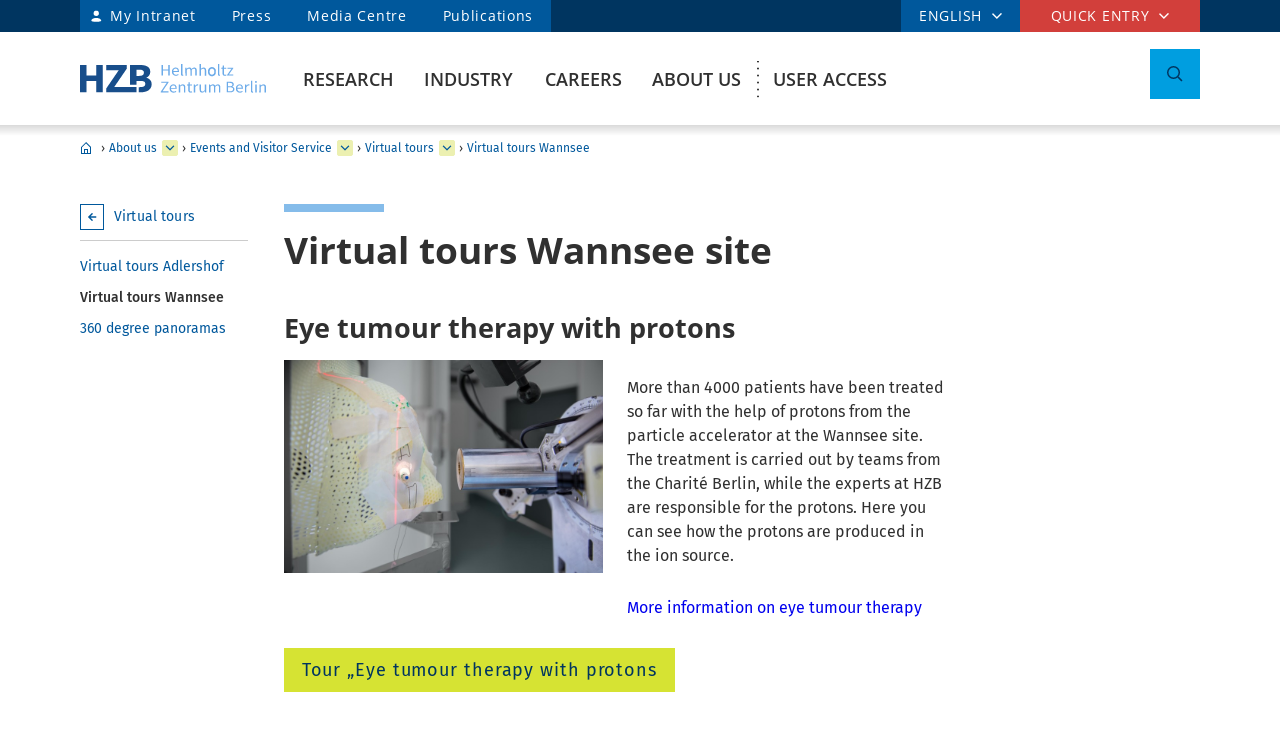

--- FILE ---
content_type: text/html
request_url: https://www.helmholtz-berlin.de/zentrum/veranstaltungen-besucherservice/360/virtuelle-rundgaenge-wannsee/index_en.html
body_size: 123550
content:
<!DOCTYPE html>
<html class="flyntComponent page " lang="en-GB" dir="ltr" is="flynt-document-default">
  <head>
  
    <meta http-equiv="X-UA-Compatible" content="IE=edge">
    <meta name="viewport" content="width=device-width, initial-scale=1">           <meta charset="iso-8859-1">
	<meta name="author" content="Helmholtz-Zentrum Berlin für Materialien und Energie" />
	<meta name="publisher" content="Helmholtz-Zentrum Berlin für Materialien und Energie" />
	<meta name="copyright" content="Helmholtz-Zentrum Berlin für Materialien und Energie" />
	<meta name="keywords" content="Virtual Tour Wannsee, Virtual Tours Wannsee" />
	<meta name="description" content="Virtual tours Wannsee site" />
	<meta name="audience" content="Alle" />
	<meta name="content-language" content="en-GB" />
	<meta name="language" content="en-GB" />
	<meta name="page-type" content="Forschungseinrichtung" />
	<meta name="robots" content="INDEX,FOLLOW" />
	<meta name="revisit_after" content="one week" />
	<meta property="og:locale" content="en-GB" />
	<meta property="og:type" content="website" />
	<meta property="og:title" content="Virtual tours Wannsee" />
	<meta property="og:description" content="Virtual tours Wannsee site" />
	<meta property="og:url" content="https://www-intern.helmholtz-berlin.de/zentrum/veranstaltungen-besucherservice/360/virtuelle-rundgaenge-wannsee/index_en.html" />
	<meta property="og:site_name" content="HZB Website" />
	<meta name="twitter:title" content="Virtual tours Wannsee" />
        
   <link rel="stylesheet" href="/styles/hzbdesign/vendor.css" />
   <link rel="stylesheet" href="/styles/hzbdesign/hzb_spezial.css" />
   <link rel="stylesheet" href="/styles/hzbdesign/main.css" />
 <script src="/scripts/hzbdesign/vendor.js" defer></script>
   <script src="/scripts/hzbdesign/main.js" defer></script>
    <title>Virtual tours Wannsee - Helmholtz-Zentrum Berlin (HZB)</title>
  </head>
<body ><div class="flyntComponent" is="flynt-layout-two-column"><div class="documentLayout">
   <header class="documentHeader">

<div class="flyntComponent"  is="flynt-navigation-main"><a  class="skipLink" href="#main">Skip to main content</a>     <div class="navigationMain navigationMain--default">
 <div class="navigationMain-top">
   <nav class="navigationMain-topMenu navigationMain-topMenu--left" aria-label="Signpost navigation">
        <ul class="topLeftMenu">
<li class="languagePicker">       <button type="button" class="topMenu-link languagePicker-link" aria-expanded="false" aria-controls="language-dropdown-mobile">english</button>         <ul class="topMenu-dropdown languageDropdown" aria-hidden="true" id="language-dropdown-mobile">
<li class="languageDropdown-item"><a class="languageDropdown-link" href="/zentrum/veranstaltungen-besucherservice/360/virtuelle-rundgaenge-wannsee/index_de.html" target="_self">german</a></li></ul></li>
<li class="topLeftMenu-item"><a class="topLeftMenu-link topLeftMenu-link--intranet" href="/bin/intern.pl">My Intranet</a></li>


<li class="topLeftMenu-item"><a href="/zentrum/presse-newsroom/pressekontakt/index_en.html" target="_self" title="Press"  class="topLeftMenu-link">Press</a></li><li class="topLeftMenu-item"><a href="/zentrum/presse-newsroom/mediathek/index_en.html" target="_self" title="Media Centre"  class="topLeftMenu-link">Media Centre</a></li><li class="topLeftMenu-item"><a href="/zentrum/organisation/bibliothek/publikationsserver_en.html" target="_self" title="Publications"  class="topLeftMenu-link">Publications</a></li>
</ul></nav>

<nav class="navigationMain-topMenu navigationMain-topMenu--right" aria-label="special navigation">
        <ul class="topMenu">
<li class="topMenu-item topMenu-item--languagePicker">     <button type="button" class="topMenu-link" aria-expanded="false" aria-controls="language-dropdown">english</button>      <ul class="topMenu-dropdown languageDropdown" aria-hidden="true" id="language-dropdown">
<li class="languageDropdown-item"><a class="languageDropdown-link" href="/zentrum/veranstaltungen-besucherservice/360/virtuelle-rundgaenge-wannsee/index_de.html" target="_self">german</a></li></ul></li><li class="topMenu-item">
        <button type="button" class="topMenu-link" aria-expanded="false" aria-controls="topmenu-dropdown">Quick entry</button>
<ul class="topMenu-dropdown" aria-hidden="true" id="topmenu-dropdown">

<li  class="topMenu-dropdown--item "><a href="/zentrum/index_en.html" target="_self" title="General information"  class="topMenu-dropdown--link topMenu-dropdown--linkWithChildren"  aria-expanded="false" aria-controls="dropdown-892-0-77119" >General information</a>
<ul class="topMenu-submenu" aria-hidden="true" id="dropdown-892-0-77119">
<li  class="topMenu-submenu--item "><a href="/kontakt_en.html" target="_self" title="Contact"  class="topMenu-submenu--link">Contact</a>
</li>
<li  class="topMenu-submenu--item "><a href="/forschung/unsere-forschung/index_en.html" target="_self" title="Our research at a glance"  class="topMenu-submenu--link">Our research at a glance</a>
</li>
<li  class="topMenu-submenu--item "><a href="/forschung/oe/index_en.html" target="_self" title="Institutes, departments"  class="topMenu-submenu--link">Institutes, departments</a>
</li>
<li  class="topMenu-submenu--item "><a href="/zentrum/wofuer-wir-stehen/mission-leitbild_en.html" target="_self" title="Mission"  class="topMenu-submenu--link">Mission</a>
</li>
<li  class="topMenu-submenu--item "><a href="/zentrum/wofuer-wir-stehen/fakten_en.html" target="_self" title="Facts and figures"  class="topMenu-submenu--link">Facts and figures</a>
</li>
<li  class="topMenu-submenu--item "><a href="/sitemap_en.html" target="_self" title="Sitemap (overview of pages)"  class="topMenu-submenu--link">Sitemap (overview of pages)</a>
</li>
</ul>
</li>
<li  class="topMenu-dropdown--item "><a href="/forschung/quellen/index_en.html" target="_self" title="Research infrastructures"  class="topMenu-dropdown--link topMenu-dropdown--linkWithChildren"  aria-expanded="false" aria-controls="dropdown-892-0-77126" >Research infrastructures</a>
<ul class="topMenu-submenu" aria-hidden="true" id="dropdown-892-0-77126">
<li  class="topMenu-submenu--item "><a href="/forschung/quellen/bessy/index_en.html" target="_self" title="X-ray source BESSY II"  class="topMenu-submenu--link">X-ray source BESSY II</a>
</li>
<li  class="topMenu-submenu--item "><a href="/forschung/quellen/zyklotron_en.html" target="_self" title="Accelerator for Proton Therapy"  class="topMenu-submenu--link">Accelerator for Proton Therapy</a>
</li>
<li  class="topMenu-submenu--item "><a href="/forschung/quellen/partner/ptb_en.html" target="_self" title="Metrology Light Source - PTB"  class="topMenu-submenu--link">Metrology Light Source - PTB</a>
</li>
<li  class="topMenu-submenu--item "><a href="/forschung/quellen/index_en.html" target="_self" title="more infrastructures"  class="topMenu-submenu--link">more infrastructures</a>
</li>
</ul>
</li>
<li  class="topMenu-dropdown--item "><a href="/forschung/quellen/corelabs/index_en.html" target="_self" title="Themes labs"  class="topMenu-dropdown--link topMenu-dropdown--linkWithChildren"  aria-expanded="false" aria-controls="dropdown-892-0-77154" >Themes labs</a>
<ul class="topMenu-submenu" aria-hidden="true" id="dropdown-892-0-77154">
<li  class="topMenu-submenu--item "><a href="/forschung/quellen/corelabs/elektronenmikroskopie/index_en.html" target="_self" title="Correlative Microscopy and Spectroscopy"  class="topMenu-submenu--link">Correlative Microscopy and Spectroscopy</a>
</li>
<li  class="topMenu-submenu--item "><a href="/forschung/quellen/corelabs/quantum-materials/index_en.html" target="_self" title="CoreLab Quantum Materials"  class="topMenu-submenu--link">CoreLab Quantum Materials</a>
</li>
<li  class="topMenu-submenu--item "><a href="/forschung/quellen/corelabs/emil/index_en.html" target="_self" title="EMIL - Energy Materials In-Situ Laboratory Berlin"  class="topMenu-submenu--link">EMIL - Energy Materials In-Situ Laboratory Berlin</a>
</li>
<li  class="topMenu-submenu--item "><a href="/forschung/kooperationen/forschungs-kooperationen/joint-laboratories_en.html" target="_self" title="JointLabs - Networking in science"  class="topMenu-submenu--link">JointLabs - Networking in science</a>
</li>
<li  class="topMenu-submenu--item "><a href="/projects/pvcomb/index_en.html" target="_self" title="PVcomB - Competence Centre Photovoltaics Berlin"  class="topMenu-submenu--link">PVcomB - Competence Centre Photovoltaics Berlin</a>
</li>
<li  class="topMenu-submenu--item "><a href="/forschung/quellen/corelabs/x-ray-corelab_en.html" target="_self" title="X-Ray Corelab"  class="topMenu-submenu--link">X-Ray Corelab</a>
</li>
</ul>
</li>
<li  class="topMenu-dropdown--item "><a href="/forschung/quellen/corelabs/index_en.html" target="_self" title="Strategic projects"  class="topMenu-dropdown--link topMenu-dropdown--linkWithChildren"  aria-expanded="false" aria-controls="dropdown-892-0-77162" >Strategic projects</a>
<ul class="topMenu-submenu" aria-hidden="true" id="dropdown-892-0-77162">
<li  class="topMenu-submenu--item "><a href="/forschung/quellen/bessy3/index_en.html" target="_self" title="BESSY III"  class="topMenu-submenu--link">BESSY III</a>
</li>
<li  class="topMenu-submenu--item "><a href="/projects/catlab/index_en.html" target="_self" title="CatLab – Catalysis Laboratory"  class="topMenu-submenu--link">CatLab – Catalysis Laboratory</a>
</li>
<li  class="topMenu-submenu--item "><a href="/forschung/kooperationen/index_en.html" target="_self" title="Cooperations"  class="topMenu-submenu--link">Cooperations</a>
</li>
</ul>
</li>
<li  class="topMenu-dropdown--item "><a href="/zentrum/index_en.html" target="_self" title="Visitors"  class="topMenu-dropdown--link topMenu-dropdown--linkWithChildren"  aria-expanded="false" aria-controls="dropdown-892-0-77147" >Visitors</a>
<ul class="topMenu-submenu" aria-hidden="true" id="dropdown-892-0-77147">
<li  class="topMenu-submenu--item "><a href="/zentrum/standort/index_en.html" target="_self" title="Locations"  class="topMenu-submenu--link">Locations</a>
</li>
<li  class="topMenu-submenu--item "><a href="/zentrum/veranstaltungen-besucherservice/service/index_en.html" target="_self" title="Visitor service"  class="topMenu-submenu--link">Visitor service</a>
</li>
<li  class="topMenu-submenu--item "><a href="/user/general-information/contact_en.html" target="_self" title="HZB User Office"  class="topMenu-submenu--link">HZB User Office</a>
</li>
<li  class="topMenu-submenu--item "><a href="/projects/pt/index_en.html" target="_self" title="Patients"  class="topMenu-submenu--link">Patients</a>
</li>
<li  class="topMenu-submenu--item "><a href="/projects/schuelerlabor/index_en.html" target="_self" title="School lab"  class="topMenu-submenu--link">School lab</a>
</li>
<li  class="topMenu-submenu--item "><a href="/pubbin/eventroom?sprache=en" target="_self" title="Events"  class="topMenu-submenu--link">Events</a>
</li>
</ul>
</li>
<li  class="topMenu-dropdown--item "><a href="/zentrum/index_en.html" target="_self" title="For service providers & companies"  class="topMenu-dropdown--link topMenu-dropdown--linkWithChildren"  aria-expanded="false" aria-controls="dropdown-892-0-77131" >For service providers & companies</a>
<ul class="topMenu-submenu" aria-hidden="true" id="dropdown-892-0-77131">
<li  class="topMenu-submenu--item "><a href="/zentrum/standort/zutritt_en.html" target="_self" title="Access"  class="topMenu-submenu--link">Access</a>
</li>
<li  class="topMenu-submenu--item "><a href="/zentrum/ausschreibungen-beschaffungen/index_de.html" target="_self" title="Tender and Procurement"  class="topMenu-submenu--link">Tender and Procurement</a>
</li>
</ul>
</li>

</ul></li></ul></nav>

</div>
<div class="navigationMain-bottom">
<div class="navigationMain-logo"><a class="websiteLogo" href="/index_en.html" target="_self" title="Helmholtz-Zentrum Berlin (HZB) - Mainpage"><img alt="Homepage - Logo Helmholtz-Zentrum Berlin" class="websiteLogo-image" src="/media/design/logo/hzb-logo.svg" /></a></div>
<button type="button" class="toggle toggle--mobileMenu" tabindex="0">
          <span class="toggle-label toggle-label--closed">Menu</span>
          <span class="toggle-label toggle-label--opened">Close Menu</span>
          <span class="toggle-barPrimary"></span>
          <span class="toggle-barSecondary"></span>
        </button>
 <div class="navigationMain-container"><nav class="navigationMain-mainMenu"  aria-label="Main navigation">
<ul class="mainMenu">
<li  class="mainMenu-item "><a href="/forschung/index_en.html" target="_self" title="Research"  class="mainMenu-toggle " aria-expanded="false" aria-controls="dropdown-941-0-384" >Research</a>
<button class="mainMenu-nextLevel"  type="button"  aria-label="more" aria-expanded="false"></button><div class="mainMenu-dropdown" aria-hidden="true" id="dropdown-941-0-384">   <button class="mainMenu-closeMenu"  type="button"  aria-label="Close menu" ></button> <ul class="subMenu subMenu--level-0"   aria-hidden="true" id="parentsubmenu-941-1-73235" >
<li  class="subMenu-item "><a href="/forschung/index_en.html" target="_self" title="OVERVIEW RESEARCH"  class="subMenu-link">OVERVIEW RESEARCH</a></li>
<li  class="subMenu-item "><a href="/forschung/unsere-forschung/index_en.html" target="_self" title="Our research at a glance"  class="subMenu-link subMenu-link--withChildren">Our research at a glance</a>
<button class="subMenu-nextLevel" type="button" aria-label="more" aria-expanded="false" aria-controls="submenu-941-2-75374" ></button><ul class="subMenu subMenu--level-1"   aria-hidden="true" id="submenu-941-1-73235" >
<li  class="subMenu-item "><a href="/forschung/unsere-forschung/photonenforschung/index_en.html" target="_self" title="Photon Science"  class="subMenu-link subMenu-link--withChildren">Photon Science</a>
 <button class="subMenu-nextLevel" type="button"  aria-label="more" aria-expanded="false" ></button><ul class="subMenu subMenu--level-2"   aria-hidden="true" id="submenu-941-2-75374" >
<li  class="subMenu-item "><a href="/forschung/unsere-forschung/photonenforschung/proteinkristallographie-an-bessy-ii_en.html" target="_self" title="Protein crystallography at BESSY II"  class="subMenu-link">Protein crystallography at BESSY II</a>
</li></ul>

</li>
<li  class="subMenu-item "><a href="/forschung/unsere-forschung/photovoltaik/index_en.html" target="_self" title="Photovoltaics"  class="subMenu-link">Photovoltaics</a>
</li>
<li  class="subMenu-item "><a href="/forschung/unsere-forschung/solare-brennstoffe-und-katalyse/index_en.html" target="_self" title="Green Fuels & Chemicals"  class="subMenu-link">Green Fuels & Chemicals</a>
</li>
<li  class="subMenu-item "><a href="/forschung/unsere-forschung/elektrochemische-energiespeicherung/index_en.html" target="_self" title="Batteries"  class="subMenu-link">Batteries</a>
</li>
<li  class="subMenu-item "><a href="/forschung/unsere-forschung/fit/index_en.html" target="_self" title="Quantum and Functional Materials"  class="subMenu-link">Quantum and Functional Materials</a>
</li>
<li  class="subMenu-item "><a href="/forschung/unsere-forschung/beschleunigerentwicklung/index_en.html" target="_self" title="Accelerator Research"  class="subMenu-link">Accelerator Research</a>
</li>
<li  class="subMenu-item "><a href="/forschung/unsere-forschung/energy-systems/index_en.html" target="_self" title="Energy Systems"  class="subMenu-link">Energy Systems</a>
</li></ul>

</li>
<li  class="subMenu-item "><a href="/forschung/quellen/index_en.html" target="_self" title="User Facilities"  class="subMenu-link subMenu-link--withChildren">User Facilities</a>
<button class="subMenu-nextLevel" type="button" aria-label="more" aria-expanded="false" aria-controls="submenu-941-2-50730" ></button><ul class="subMenu subMenu--level-1"   aria-hidden="true" id="submenu-941-1-50716" >
<li  class="subMenu-item "><a href="/forschung/quellen/bessy/index_en.html" target="_self" title="BESSY II Light Source"  class="subMenu-link subMenu-link--withChildren">BESSY II Light Source</a>
 <button class="subMenu-nextLevel" type="button"  aria-label="more" aria-expanded="false" ></button><ul class="subMenu subMenu--level-2"   aria-hidden="true" id="submenu-941-2-50730" >
<li  class="subMenu-item "><a href="/forschung/quellen/bessy/forschungshighlights_en.html" target="_self" title="Fields of research"  class="subMenu-link">Fields of research</a>
</li>
<li  class="subMenu-item "><a href="/forschung/quellen/bessy/highlights-bessy-ii_en.html" target="_self" title="Highlights BESSY II"  class="subMenu-link">Highlights BESSY II</a>
</li>
<li  class="subMenu-item "><a href="/forschung/quellen/bessy/wie-funktioniert-bessy_en.html" target="_self" title="How does BESSY II work?"  class="subMenu-link">How does BESSY II work?</a>
</li>
<li  class="subMenu-item "><a href="/forschung/quellen/bessy/bessy-in-zahlen_en.html" target="_self" title="Facts and figures"  class="subMenu-link">Facts and figures</a>
</li></ul>

</li>
<li  class="subMenu-item "><a href="/forschung/quellen/bessy-2-plus-upgrade_en.html" target="_self" title="BESSY II+ Upgrade"  class="subMenu-link">BESSY II+ Upgrade</a>
</li>
<li  class="subMenu-item "><a href="/forschung/quellen/bessy3/index_en.html" target="_self" title="The route to BESSY III"  class="subMenu-link">The route to BESSY III</a>
</li>
<li  class="subMenu-item "><a href="/forschung/quellen/corelabs/index_en.html" target="_self" title="Corelabs"  class="subMenu-link subMenu-link--withChildren">Corelabs</a>
 <button class="subMenu-nextLevel" type="button"  aria-label="more" aria-expanded="false" ></button><ul class="subMenu subMenu--level-2"   aria-hidden="true" id="submenu-941-2-72305" >
<li  class="subMenu-item "><a href="/forschung/quellen/corelabs/emil/index_en.html" target="_self" title="Energy Materials In-Situ Laboratory Berlin"  class="subMenu-link">Energy Materials In-Situ Laboratory Berlin</a>
</li>
<li  class="subMenu-item "><a href="/forschung/quellen/corelabs/x-ray-corelab_en.html" target="_self" title="X-ray CoreLab"  class="subMenu-link">X-ray CoreLab</a>
</li>
<li  class="subMenu-item "><a href="/forschung/quellen/corelabs/elektronenmikroskopie/index_en.html" target="_self" title="Correlative Microscopy and Spectroscopy"  class="subMenu-link ">Correlative Microscopy and Spectroscopy</a>
</li>
<li  class="subMenu-item "><a href="/forschung/quellen/corelabs/quantum-materials/index_en.html" target="_self" title="Quantum Materials"  class="subMenu-link ">Quantum Materials</a>
</li>
<li  class="subMenu-item "><a href="/forschung/quellen/corelabs/hysprint_en.html" target="_self" title="HySPRINT Photovoltaics Lab"  class="subMenu-link">HySPRINT Photovoltaics Lab</a>
</li>
<li  class="subMenu-item "><a href="/forschung/quellen/corelabs/pvcomb_en.html" target="_self" title="Competence Centre Photovoltaics Berlin"  class="subMenu-link">Competence Centre Photovoltaics Berlin</a>
</li></ul>

</li>
<li  class="subMenu-item "><a href="/forschung/quellen/zyklotron_en.html" target="_self" title="Proton accelerator"  class="subMenu-link">Proton accelerator</a>
</li>
<li  class="subMenu-item "><a href="/forschung/quellen/radhard/index_en.html" target="_self" title="Irradiations for Radiation Hardness Tests"  class="subMenu-link subMenu-link--withChildren">Irradiations for Radiation Hardness Tests</a>
 <button class="subMenu-nextLevel" type="button"  aria-label="more" aria-expanded="false" ></button><ul class="subMenu subMenu--level-2"   aria-hidden="true" id="submenu-941-2-75891" >
<li  class="subMenu-item "><a href="/forschung/quellen/radhard/protonen_en.html" target="_self" title="Proton irradiation"  class="subMenu-link">Proton irradiation</a>
</li>
<li  class="subMenu-item "><a href="/forschung/quellen/radhard/bestrahlung_en.html" target="_self" title="Gamma irradiation"  class="subMenu-link">Gamma irradiation</a>
</li></ul>

</li>
<li  class="subMenu-item "><a href="/forschung/quellen/partner/index_en.html" target="_self" title="Infrastructure Partners"  class="subMenu-link subMenu-link--withChildren">Infrastructure Partners</a>
 <button class="subMenu-nextLevel" type="button"  aria-label="more" aria-expanded="false" ></button><ul class="subMenu subMenu--level-2"   aria-hidden="true" id="submenu-941-2-75925" >
<li  class="subMenu-item "><a href="/forschung/quellen/partner/ptb_en.html" target="_self" title="PTB – Physikalisch-Technische Bundesanstalt"  class="subMenu-link">PTB – Physikalisch-Technische Bundesanstalt</a>
</li>
<li  class="subMenu-item "><a href="/forschung/quellen/partner/bam_en.html" target="_self" title="BAM – Bundesanstalt für Materialforschung und -prüfung"  class="subMenu-link">BAM – Bundesanstalt für Materialforschung und -prüfung</a>
</li>
<li  class="subMenu-item "><a href="/forschung/quellen/partner/erum-pro_en.html" target="_self" title="ErUm-Pro funded Instruments – Erforschung der Materie an  Großgeräten"  class="subMenu-link">ErUm-Pro funded Instruments – Erforschung der Materie an  Großgeräten</a>
</li></ul>

</li>
<li  class="subMenu-item "><a href="/forschung/quellen/strahlenschutz/index_en.html" target="_self" title="Radiation Protection"  class="subMenu-link subMenu-link--withChildren">Radiation Protection</a>
 <button class="subMenu-nextLevel" type="button"  aria-label="more" aria-expanded="false" ></button><ul class="subMenu subMenu--level-2"   aria-hidden="true" id="submenu-941-2-14560" >
<li  class="subMenu-item "><a href="/forschung/quellen/strahlenschutz/strahlenschutz-wannsee/index_en.html" target="_self" title="Radiation Protection Wannsee"  class="subMenu-link ">Radiation Protection Wannsee</a>
</li>
<li  class="subMenu-item "><a href="/forschung/quellen/strahlenschutz/strahlenschutz-adlershof/index_en.html" target="_self" title="Radiation Protection Adlershof"  class="subMenu-link ">Radiation Protection Adlershof</a>
</li></ul>
</li></ul>

</li>
<li  class="subMenu-item "><a href="/forschung/oe/index_en.html" target="_self" title="Institutes, departments"  class="subMenu-link subMenu-link--withChildren">Institutes, departments</a>
<button class="subMenu-nextLevel" type="button" aria-label="more" aria-expanded="false" aria-controls="submenu-941-2-7555" ></button><ul class="subMenu subMenu--level-1"   aria-hidden="true" id="submenu-941-1-55105" >
<li  class="subMenu-item "><a href="/forschung/oe/se/index_en.html" target="_self" title="Solar Energy"  class="subMenu-link subMenu-link--withChildren">Solar Energy</a>
 <button class="subMenu-nextLevel" type="button"  aria-label="more" aria-expanded="false" ></button><ul class="subMenu subMenu--level-2"   aria-hidden="true" id="submenu-941-2-7555" >
<li  class="subMenu-item "><a href="/forschung/oe/se/seminar_en.html" target="_self" title="Solar Energy Seminar"  class="subMenu-link">Solar Energy Seminar</a>
</li>
<li  class="subMenu-item "><a href="/projects/pvcomb/index_en.html" target="_self" title="PVcomB"  class="subMenu-link">PVcomB</a>
</li>
<li  class="subMenu-item "><a href="/projects/hysprint/index_en.html" target="_self" title="HySPRINT Photovoltaics Lab"  class="subMenu-link">HySPRINT Photovoltaics Lab</a>
</li>
<li  class="subMenu-item "><a href="/forschung/oe/se/interfacedesign/index_en.html" target="_self" title="Interface Design"  class="subMenu-link ">Interface Design</a>
</li>
<li  class="subMenu-item "><a href="/forschung/oe/se/solarenergieoptik/index_en.html" target="_self" title="Optics for Solar Energy"  class="subMenu-link ">Optics for Solar Energy</a>
</li>
<li  class="subMenu-item "><a href="/forschung/oe/se/struktur-dynamik-energiematerialien/index_en.html" target="_self" title="Structure and Dynamics of Energy Materials"  class="subMenu-link ">Structure and Dynamics of Energy Materials</a>
</li>
<li  class="subMenu-item "><a href="/forschung/oe/se/spins/index_en.html" target="_self" title="Spins in Energy Conversion and Quantum Information Science"  class="subMenu-link ">Spins in Energy Conversion and Quantum Information Science</a>
</li>
<li  class="subMenu-item "><a href="/forschung/oe/se/novel-materials-and-interfaces/index_en.html" target="_self" title="Active Materials and Interfaces for Stable Perovskite Solar Cells"  class="subMenu-link ">Active Materials and Interfaces for Stable Perovskite Solar Cells</a>
</li>
<li  class="subMenu-item "><a href="/forschung/oe/se/perovskite-tandemsolarcells/index_en.html" target="_self" title="Perovskite Tandem Solar Cells"  class="subMenu-link ">Perovskite Tandem Solar Cells</a>
</li>
<li  class="subMenu-item "><a href="/forschung/oe/se/hybrid-materials/index_en.html" target="_self" title="Solution-Processes for Hybrid Materials and Devices"  class="subMenu-link ">Solution-Processes for Hybrid Materials and Devices</a>
</li>
<li  class="subMenu-item "><a href="/forschung/oe/se/optoelectronic-material-and-pv-engineering/index_en.html" target="_self" title="Robotized Optoelectronic Material and Photovoltaic Engineering"  class="subMenu-link">Robotized Optoelectronic Material and Photovoltaic Engineering</a>
</li>
<li  class="subMenu-item "><a href="/forschung/oe/se/perovskite-based-multi-junction-solar-cells/index_en.html" target="_self" title="Perovskite-based Multi-Junction Solar Cells"  class="subMenu-link">Perovskite-based Multi-Junction Solar Cells</a>
</li>
<li  class="subMenu-item "><a href="/forschung/oe/se/generative-manufacturing-processes/index_en.html" target="_self" title="Generative Manufacturing Processes"  class="subMenu-link ">Generative Manufacturing Processes</a>
</li>
<li  class="subMenu-item "><a href="/forschung/oe/se/hybride-materialsysteme/index_en.html" target="_self" title="Hybride Material Systems"  class="subMenu-link ">Hybride Material Systems</a>
</li>
<li  class="subMenu-item "><a href="/forschung/oe/se/intern/index_de.html" target="_self" title="Informationen des Bereichs (intern) (ger)"  class="subMenu-link "  lang="de"><span  lang="de">Informationen des Bereichs (intern) <span class="subMenu-suffix">(ger)</span></span></a>
</li></ul>

</li>
<li  class="subMenu-item "><a href="/forschung/oe/ce/index_en.html" target="_self" title="Chemical Energy"  class="subMenu-link subMenu-link--withChildren">Chemical Energy</a>
 <button class="subMenu-nextLevel" type="button"  aria-label="more" aria-expanded="false" ></button><ul class="subMenu subMenu--level-2"   aria-hidden="true" id="submenu-941-2-76439" >
<li  class="subMenu-item "><a href="/forschung/oe/ce/solar-fuels/index_en.html" target="_self" title="Solar Fuels"  class="subMenu-link ">Solar Fuels</a>
</li>
<li  class="subMenu-item "><a href="/forschung/oe/ce/nanospectroscopy/index_en.html" target="_self" title="Nanospectroscopy"  class="subMenu-link ">Nanospectroscopy</a>
</li>
<li  class="subMenu-item "><a href="/forschung/oe/ce/elektrochemische-energiespeicherung/index_en.html" target="_self" title="Electrochemical Energy Storage"  class="subMenu-link ">Electrochemical Energy Storage</a>
</li>
<li  class="subMenu-item "><a href="/forschung/oe/ce/mikrostruktur-eigenspannungsanalyse/index_en.html" target="_self" title="Microstructure and residual stress analysis"  class="subMenu-link ">Microstructure and residual stress analysis</a>
</li>
<li  class="subMenu-item "><a href="/forschung/oe/ce/materials-chemistry-for-catalysis/index_en.html" target="_self" title="Materials Chemistry for Catalysis"  class="subMenu-link ">Materials Chemistry for Catalysis</a>
</li>
<li  class="subMenu-item "><a href="/forschung/oe/ce/photo-electrocatalysis/index_en.html" target="_self" title="Nanoscale Operando CO2 Photo-Electrocatalysis"  class="subMenu-link ">Nanoscale Operando CO2 Photo-Electrocatalysis</a>
</li>
<li  class="subMenu-item "><a href="/forschung/oe/ce/dynamic-electrocatalytic-interfaces/index_en.html" target="_self" title="Dynamic Electrocatalytic Interfaces"  class="subMenu-link ">Dynamic Electrocatalytic Interfaces</a>
</li>
<li  class="subMenu-item "><a href="/forschung/oe/ce/electrochemical-conversion/index_en.html" target="_self" title="Electrochemical Conversion"  class="subMenu-link ">Electrochemical Conversion</a>
</li>
<li  class="subMenu-item "><a href="/forschung/oe/ce/synthesis-to-devices/index_en.html" target="_self" title="Electrocatalysis: Synthesis to Devices"  class="subMenu-link ">Electrocatalysis: Synthesis to Devices</a>
</li>
<li  class="subMenu-item "><a href="/forschung/oe/ce/oxygen-evolution/index_en.html" target="_self" title="Oxygen Evolution Mechanism Engineering"  class="subMenu-link ">Oxygen Evolution Mechanism Engineering</a>
</li>
<li  class="subMenu-item "><a href="/forschung/oe/ce/nanoskalige-fest-fluessig-grenzflaechen/index_en.html" target="_self" title="Nanoscale Solid-Liquid Interfaces"  class="subMenu-link ">Nanoscale Solid-Liquid Interfaces</a>
</li>
<li  class="subMenu-item "><a href="/forschung/oe/ce/catalysis-for-energy/index_en.html" target="_self" title="Catalysis for Energy"  class="subMenu-link ">Catalysis for Energy</a>
</li>
<li  class="subMenu-item "><a href="/forschung/oe/ce/analyse-batterien/index_en.html" target="_self" title="Operando Battery Analysis"  class="subMenu-link ">Operando Battery Analysis</a>
</li>
<li  class="subMenu-item "><a href="/forschung/oe/ce/chemical-energy-seminar_en.html" target="_self" title="Chemical Energy Seminar"  class="subMenu-link">Chemical Energy Seminar</a>
</li></ul>

</li>
<li  class="subMenu-item "><a href="/forschung/oe/qm/index_en.html" target="_self" title="Quantum and Functional Materials"  class="subMenu-link subMenu-link--withChildren">Quantum and Functional Materials</a>
 <button class="subMenu-nextLevel" type="button"  aria-label="more" aria-expanded="false" ></button><ul class="subMenu subMenu--level-2"   aria-hidden="true" id="submenu-941-2-7554" >
<li  class="subMenu-item "><a href="/forschung/oe/qm/functional-oxides-for-it/index_en.html" target="_self" title="Functional Oxides for Energy Efficient IT"  class="subMenu-link ">Functional Oxides for Energy Efficient IT</a>
</li>
<li  class="subMenu-item "><a href="/forschung/oe/qm/quantenphaenomene/index_en.html" target="_self" title="Quantum Phenomena in Novel Materials"  class="subMenu-link ">Quantum Phenomena in Novel Materials</a>
</li>
<li  class="subMenu-item "><a href="/forschung/oe/qm/dynamik-transport-quantenmaterialien/index_en.html" target="_self" title="Dynamics and Transport in Quantum Materials"  class="subMenu-link ">Dynamics and Transport in Quantum Materials</a>
</li>
<li  class="subMenu-item "><a href="/forschung/oe/qm/spin-topologie/index_en.html" target="_self" title="Spin and Topology in Quantum Materials"  class="subMenu-link ">Spin and Topology in Quantum Materials</a>
</li>
<li  class="subMenu-item "><a href="/forschung/oe/qm/theorie-quantenmaterialien/index_en.html" target="_self" title="Theory of Novel Quantum Materials"  class="subMenu-link ">Theory of Novel Quantum Materials</a>
</li>
<li  class="subMenu-item "><a href="/forschung/oe/qm/maxray/index_en.html" target="_self" title="MaXRay: Magnetism and Coherent X-Ray Imaging"  class="subMenu-link ">MaXRay: Magnetism and Coherent X-Ray Imaging</a>
</li>
<li  class="subMenu-item "><a href="/forschung/oe/qm/theory-electron-dynamics/index_en.html" target="_self" title="Theory of Electron Dynamics and Spectroscopy"  class="subMenu-link ">Theory of Electron Dynamics and Spectroscopy</a>
</li>
<li  class="subMenu-item "><a href="/forschung/oe/qm/intern/index_de.html" target="_self" title="Informationen des Bereichs (intern) (ger)"  class="subMenu-link "  lang="de"><span  lang="de">Informationen des Bereichs (intern) <span class="subMenu-suffix">(ger)</span></span></a>
</li></ul>

</li>
<li  class="subMenu-item "><a href="/forschung/oe/ps/index_en.html" target="_self" title="Photon Science"  class="subMenu-link subMenu-link--withChildren">Photon Science</a>
 <button class="subMenu-nextLevel" type="button"  aria-label="more" aria-expanded="false" ></button><ul class="subMenu subMenu--level-2"   aria-hidden="true" id="submenu-941-2-10900" >
<li  class="subMenu-item "><a href="/forschung/oe/ps/synchrotron-radiation-research/index_en.html" target="_self" title="Methods and Instrumentation for Synchrotron Radiation Research"  class="subMenu-link ">Methods and Instrumentation for Synchrotron Radiation Research</a>
</li>
<li  class="subMenu-item "><a href="/forschung/oe/ps/electronic-structure-dynamics/index_en.html" target="_self" title="Electronic Structure Dynamics"  class="subMenu-link ">Electronic Structure Dynamics</a>
</li>
<li  class="subMenu-item "><a href="/forschung/oe/ps/atomic-scale-dynamics/index_en.html" target="_self" title="Atomic-Scale Dynamics in Light-Energy Conversion"  class="subMenu-link ">Atomic-Scale Dynamics in Light-Energy Conversion</a>
</li>
<li  class="subMenu-item "><a href="/forschung/oe/ps/x-ray-spectroscopy/index_en.html" target="_self" title="Highly Sensitive X-ray Spectroscopy"  class="subMenu-link ">Highly Sensitive X-ray Spectroscopy</a>
</li>
<li  class="subMenu-item "><a href="/forschung/oe/ps/ai-and-biomolecular-structures/index_en.html" target="_self" title="AI and Biomolecular Structures"  class="subMenu-link ">AI and Biomolecular Structures</a>
</li>
<li  class="subMenu-item "><a href="/forschung/oe/ps/x-ray-microscopy/index_en.html" target="_self" title="X-ray microscopy"  class="subMenu-link ">X-ray microscopy</a>
</li>
<li  class="subMenu-item "><a href="/forschung/oe/ps/magnons/index_en.html" target="_self" title="Young Investigator Group Magnons: X-rays and Models"  class="subMenu-link ">Young Investigator Group Magnons: X-rays and Models</a>
</li>
<li  class="subMenu-item "><a href="/forschung/oe/ps/macromolecular-crystallography/index_en.html" target="_self" title="Macromolecular Crystallography"  class="subMenu-link ">Macromolecular Crystallography</a>
</li>
<li  class="subMenu-item "><a href="/forschung/oe/ps/synclab/index_en.html" target="_self" title="Combined X-ray methods at BLiX and BESSY II - SyncLab"  class="subMenu-link ">Combined X-ray methods at BLiX and BESSY II - SyncLab</a>
</li>
<li  class="subMenu-item "><a href="/forschung/oe/ps/ultrafast-dynamics/index_en.html" target="_self" title="Ultrafast Dynamics"  class="subMenu-link ">Ultrafast Dynamics</a>
</li>
<li  class="subMenu-item "><a href="/forschung/oe/ps/intern/index_en.html" target="_self" title="Photon Science division (internal)"  class="subMenu-link ">Photon Science division (internal)</a>
</li></ul>

</li>
<li  class="subMenu-item "><a href="/forschung/oe/be/index_en.html" target="_self" title="Accelerators"  class="subMenu-link subMenu-link--withChildren">Accelerators</a>
 <button class="subMenu-nextLevel" type="button"  aria-label="more" aria-expanded="false" ></button><ul class="subMenu subMenu--level-2"   aria-hidden="true" id="submenu-941-2-76438" >
<li  class="subMenu-item "><a href="/forschung/oe/be/operation-accelerator/index_en.html" target="_self" title="Accelerator Operation and Technology"  class="subMenu-link ">Accelerator Operation and Technology</a>
</li>
<li  class="subMenu-item "><a href="/forschung/oe/be/science-technology-accelerating-systems/index_en.html" target="_self" title="Science and Technology of Accelerating Systems"  class="subMenu-link ">Science and Technology of Accelerating Systems</a>
</li>
<li  class="subMenu-item "><a href="/forschung/oe/be/high-brightness-beams/index_en.html" target="_self" title="High Brightness Beams"  class="subMenu-link ">High Brightness Beams</a>
</li>
<li  class="subMenu-item "><a href="/forschung/oe/be/protonentherapie/index_en.html" target="_self" title="Protons for Therapy"  class="subMenu-link ">Protons for Therapy</a>
</li>
<li  class="subMenu-item "><a href="/forschung/oe/be/intern/index_en.html" target="_self" title="Accelerator division (internal)"  class="subMenu-link ">Accelerator division (internal)</a>
</li>
<li  class="subMenu-item "><a href="/forschung/oe/be/education/index_en.html" target="_self" title="Education"  class="subMenu-link ">Education</a>
</li>
<li  class="subMenu-item "><a href="/forschung/oe/be/accelerators_en.html" target="_self" title="Our Accelerator Research Overview"  class="subMenu-link">Our Accelerator Research Overview</a>
</li></ul>

</li>
<li  class="subMenu-item "><a href="/forschung/oe/wi/index_en.html" target="_self" title="Scientific Instrumentation and Support"  class="subMenu-link subMenu-link--withChildren">Scientific Instrumentation and Support</a>
 <button class="subMenu-nextLevel" type="button"  aria-label="more" aria-expanded="false" ></button><ul class="subMenu subMenu--level-2"   aria-hidden="true" id="submenu-941-2-76486" >
<li  class="subMenu-item "><a href="/forschung/oe/wi/optik-strahlrohre/index_en.html" target="_self" title="Optics and Beamlines"  class="subMenu-link ">Optics and Beamlines</a>
</li>
<li  class="subMenu-item "><a href="/forschung/oe/wi/praezisionsgitter/index_en.html" target="_self" title="Precision Gratings"  class="subMenu-link ">Precision Gratings</a>
</li>
<li  class="subMenu-item "><a href="/forschung/oe/wi/undulators/index_en.html" target="_self" title="Undulators"  class="subMenu-link ">Undulators</a>
</li>
<li  class="subMenu-item "><a href="/forschung/oe/wi/sample-environment/index_en.html" target="_self" title="Sample Environment"  class="subMenu-link ">Sample Environment</a>
</li>
<li  class="subMenu-item "><a href="/forschung/oe/wi/konstruktion/index_en.html" target="_self" title="Manufacturing and Technical Design"  class="subMenu-link ">Manufacturing and Technical Design</a>
</li>
<li  class="subMenu-item "><a href="/forschung/oe/wi/elektronik_en.html" target="_self" title="Electronics"  class="subMenu-link">Electronics</a>
</li>
<li  class="subMenu-item "><a href="/forschung/oe/wi/user-support_en.html" target="_self" title="Technical User Support"  class="subMenu-link">Technical User Support</a>
</li></ul>
</li></ul>

</li>
<li  class="subMenu-item "><a href="/forschung/kooperationen/index_en.html" target="_self" title="Collaborations"  class="subMenu-link subMenu-link--withChildren">Collaborations</a>
<button class="subMenu-nextLevel" type="button" aria-label="more" aria-expanded="false" aria-controls="submenu-941-2-75011" ></button><ul class="subMenu subMenu--level-1"   aria-hidden="true" id="submenu-941-1-52823" >
<li  class="subMenu-item "><a href="/forschung/kooperationen/forschungs-kooperationen/index_en.html" target="_self" title="Research Collaborations"  class="subMenu-link subMenu-link--withChildren">Research Collaborations</a>
 <button class="subMenu-nextLevel" type="button"  aria-label="more" aria-expanded="false" ></button><ul class="subMenu subMenu--level-2"   aria-hidden="true" id="submenu-941-2-75011" >
<li  class="subMenu-item "><a href="/forschung/kooperationen/forschungs-kooperationen/gemeinsame-forschergruppen_en.html" target="_self" title="Joint Research Groups"  class="subMenu-link">Joint Research Groups</a>
</li>
<li  class="subMenu-item "><a href="/forschung/kooperationen/forschungs-kooperationen/joint-laboratories_en.html" target="_self" title="Joint Laboratories"  class="subMenu-link">Joint Laboratories</a>
</li>
<li  class="subMenu-item "><a href="/forschung/kooperationen/forschungs-kooperationen/exzellenzcluster_en.html" target="_self" title="Clusters of Excellence"  class="subMenu-link">Clusters of Excellence</a>
</li></ul>

</li>
<li  class="subMenu-item "><a href="/forschung/kooperationen/lehre-nachwuchsfoerderung/index_en.html" target="_self" title="Teaching/ Talent Promotion"  class="subMenu-link subMenu-link--withChildren">Teaching/ Talent Promotion</a>
 <button class="subMenu-nextLevel" type="button"  aria-label="more" aria-expanded="false" ></button><ul class="subMenu subMenu--level-2"   aria-hidden="true" id="submenu-941-2-75012" >
<li  class="subMenu-item "><a href="/forschung/kooperationen/lehre-nachwuchsfoerderung/gemeinsame-berufungen_en.html" target="_self" title="Joint Appointments"  class="subMenu-link">Joint Appointments</a>
</li>
<li  class="subMenu-item "><a href="/forschung/kooperationen/lehre-nachwuchsfoerderung/nachwuchsgruppen_en.html" target="_self" title="Young Investigator Groups"  class="subMenu-link">Young Investigator Groups</a>
</li>
<li  class="subMenu-item "><a href="/forschung/kooperationen/lehre-nachwuchsfoerderung/graduiertenschulen/index_en.html" target="_self" title="Research Schools"  class="subMenu-link ">Research Schools</a>
</li></ul>

</li>
<li  class="subMenu-item "><a href="/forschung/kooperationen/partner/index_en.html" target="_self" title="Partners"  class="subMenu-link subMenu-link--withChildren">Partners</a>
 <button class="subMenu-nextLevel" type="button"  aria-label="more" aria-expanded="false" ></button><ul class="subMenu subMenu--level-2"   aria-hidden="true" id="submenu-941-2-75013" >
<li  class="subMenu-item "><a href="/forschung/kooperationen/partner/helmholtz-plattformen_en.html" target="_self" title="Helmholtz Platform"  class="subMenu-link">Helmholtz Platform</a>
</li>
<li  class="subMenu-item "><a href="/forschung/kooperationen/partner/crg_en.html" target="_self" title="Collaborative Research Groups"  class="subMenu-link">Collaborative Research Groups</a>
</li></ul>
</li></ul>

</li>
<li  class="subMenu-item "><a href="/forschung/publikationen_en.html" target="_self" title="HZB Publications"  class="subMenu-link">HZB Publications</a>
</li>
<li  class="subMenu-item "><a href="/forschung/pof_en.html" target="_self" title="Programme-oriented funding"  class="subMenu-link">Programme-oriented funding</a>
</li>
</ul></div>
</li>
<li  class="mainMenu-item "><a href="/industrie/index_en.html" target="_self" title="Industry"  class="mainMenu-toggle " aria-expanded="false" aria-controls="dropdown-941-0-74318" >Industry</a>
<button class="mainMenu-nextLevel"  type="button"  aria-label="more" aria-expanded="false"></button><div class="mainMenu-dropdown" aria-hidden="true" id="dropdown-941-0-74318">   <button class="mainMenu-closeMenu"  type="button"  aria-label="Close menu" ></button> <ul class="subMenu subMenu--level-0"   aria-hidden="true" id="parentsubmenu-941-1-80125" >
<li  class="subMenu-item "><a href="/industrie/index_en.html" target="_self" title="OVERVIEW INDUSTRY"  class="subMenu-link">OVERVIEW INDUSTRY</a></li>
<li  class="subMenu-item "><a href="/industrie/branchen/index_en.html" target="_self" title="Industries"  class="subMenu-link subMenu-link--withChildren">Industries</a>
<button class="subMenu-nextLevel" type="button" aria-label="more" aria-expanded="false" aria-controls="submenu-941-2-80142" ></button><ul class="subMenu subMenu--level-1"   aria-hidden="true" id="submenu-941-1-80125" >
<li  class="subMenu-item "><a href="/industrie/branchen/materialien_en.html" target="_self" title="Materials"  class="subMenu-link">Materials</a>
</li>
<li  class="subMenu-item "><a href="/industrie/branchen/batterien_en.html" target="_self" title="Batteries | Energy Storage"  class="subMenu-link">Batteries | Energy Storage</a>
</li>
<li  class="subMenu-item "><a href="/industrie/branchen/energie_en.html" target="_self" title="Energy | Environment | Mobility"  class="subMenu-link">Energy | Environment | Mobility</a>
</li>
<li  class="subMenu-item "><a href="/industrie/branchen/nanotechnik_en.html" target="_self" title="Microsystems | Nanotechnology"  class="subMenu-link">Microsystems | Nanotechnology</a>
</li>
<li  class="subMenu-item "><a href="/industrie/branchen/chemie_en.html" target="_self" title="Chemistry"  class="subMenu-link">Chemistry</a>
</li>
<li  class="subMenu-item "><a href="/industrie/branchen/optik_en.html" target="_self" title="Precision Mechanics | Optics"  class="subMenu-link">Precision Mechanics | Optics</a>
</li>
<li  class="subMenu-item "><a href="/industrie/branchen/biomedizin_en.html" target="_self" title="Biomedical Science"  class="subMenu-link">Biomedical Science</a>
</li>
<li  class="subMenu-item "><a href="/industrie/branchen/it_en.html" target="_self" title="IT Hard- and Software"  class="subMenu-link">IT Hard- and Software</a>
</li>
<li  class="subMenu-item "><a href="/industrie/branchen/raumfahrt_en.html" target="_self" title="Aerospace"  class="subMenu-link">Aerospace</a>
</li></ul>

</li>
<li  class="subMenu-item "><a href="/industrie/expertise/index_en.html" target="_self" title="Expertise"  class="subMenu-link subMenu-link--withChildren">Expertise</a>
<button class="subMenu-nextLevel" type="button" aria-label="more" aria-expanded="false" aria-controls="submenu-941-2-80161" ></button><ul class="subMenu subMenu--level-1"   aria-hidden="true" id="submenu-941-1-80126" >
<li  class="subMenu-item "><a href="/industrie/expertise/imaging_en.html" target="_self" title="Imaging"  class="subMenu-link">Imaging</a>
</li>
<li  class="subMenu-item "><a href="/industrie/expertise/diffraction_en.html" target="_self" title="Diffraction"  class="subMenu-link">Diffraction</a>
</li>
<li  class="subMenu-item "><a href="/industrie/expertise/spectroscopy_en.html" target="_self" title="Spectroscopy"  class="subMenu-link">Spectroscopy</a>
</li>
<li  class="subMenu-item "><a href="/industrie/expertise/bestrahlung_en.html" target="_self" title="Irradiation & Characterisation"  class="subMenu-link">Irradiation & Characterisation</a>
</li>
<li  class="subMenu-item "><a href="/industrie/expertise/processing_en.html" target="_self" title="Processing, Production & Preparation"  class="subMenu-link">Processing, Production & Preparation</a>
</li>
<li  class="subMenu-item "><a href="/industrie/expertise/consulting_en.html" target="_self" title="Consulting"  class="subMenu-link">Consulting</a>
</li>
<li  class="subMenu-item "><a href="/industrie/expertise/corelabs_en.html" target="_self" title="CoreLabs  - Central laboratories."  class="subMenu-link">CoreLabs  - Central laboratories.</a>
</li></ul>

</li>
<li  class="subMenu-item "><a href="/industrie/erfolgsgeschichten_en.html" target="_self" title="Success Stories"  class="subMenu-link">Success Stories</a>
</li>
<li  class="subMenu-item "><a href="/industrie/team_en.html" target="_self" title="Team"  class="subMenu-link">Team</a>
</li>
<li  class="subMenu-item "><a href="/industrie/beirat_en.html" target="_self" title="Industrial Advisory Board"  class="subMenu-link">Industrial Advisory Board</a>
</li>
<li  class="subMenu-item "><a href="/industrie/news1_en.html" target="_self" title="News"  class="subMenu-link">News</a>
</li>
<li  class="subMenu-item "><a href="/pubbin/eventroom?sprache=en" target="_self" title="Events"  class="subMenu-link">Events</a>
</li>
</ul></div>
</li>
<li  class="mainMenu-item "><a href="/jobskarriere/index_en.html" target="_self" title="Careers"  class="mainMenu-toggle " aria-expanded="false" aria-controls="dropdown-941-0-1890" >Careers</a>
<button class="mainMenu-nextLevel"  type="button"  aria-label="more" aria-expanded="false"></button><div class="mainMenu-dropdown" aria-hidden="true" id="dropdown-941-0-1890">   <button class="mainMenu-closeMenu"  type="button"  aria-label="Close menu" ></button> <ul class="subMenu subMenu--level-0"   aria-hidden="true" id="parentsubmenu-941-1-74962" >
<li  class="subMenu-item "><a href="/jobskarriere/index_en.html" target="_self" title="OVERVIEW CAREERS"  class="subMenu-link">OVERVIEW CAREERS</a></li>
<li  class="subMenu-item "><a href="/jobskarriere/jetzt-bewerben/index_en.html" target="_self" title="Apply now"  class="subMenu-link subMenu-link--withChildren">Apply now</a>
<button class="subMenu-nextLevel" type="button" aria-label="more" aria-expanded="false" aria-controls="submenu-941-2-561" ></button><ul class="subMenu subMenu--level-1"   aria-hidden="true" id="submenu-941-1-74962" >
<li  class="subMenu-item "><a href="/jobskarriere/jetzt-bewerben/stellenangebote/index_en.html" target="_self" title="Job opportunities"  class="subMenu-link">Job opportunities</a>
</li>
<li  class="subMenu-item "><a href="/jobskarriere/jetzt-bewerben/tippszurbewerbung_en.html" target="_self" title="Tips for Applying"  class="subMenu-link">Tips for Applying</a>
</li>
<li  class="subMenu-item "><a href="/jobskarriere/jetzt-bewerben/faq_en.html" target="_self" title="FAQ"  class="subMenu-link">FAQ</a>
</li></ul>

</li>
<li  class="subMenu-item "><a href="/jobskarriere/karrierewege/index_en.html" target="_self" title="Career paths"  class="subMenu-link subMenu-link--withChildren">Career paths</a>
<button class="subMenu-nextLevel" type="button" aria-label="more" aria-expanded="false" aria-controls="submenu-941-2-45242" ></button><ul class="subMenu subMenu--level-1"   aria-hidden="true" id="submenu-941-1-77191" >
<li  class="subMenu-item "><a href="/jobskarriere/karrierewege/promotion-am-hzb_en.html" target="_self" title="Doctoral researchers at HZB"  class="subMenu-link">Doctoral researchers at HZB</a>
</li>
<li  class="subMenu-item "><a href="/jobskarriere/karrierewege/postdocs/index_en.html" target="_self" title="Postdocs at HZB"  class="subMenu-link subMenu-link--withChildren">Postdocs at HZB</a>
 <button class="subMenu-nextLevel" type="button"  aria-label="more" aria-expanded="false" ></button><ul class="subMenu subMenu--level-2"   aria-hidden="true" id="submenu-941-2-77190" >
<li  class="subMenu-item "><a href="/jobskarriere/karrierewege/postdocs/postdocoffice_en.html" target="_self" title="Postdoc Office"  class="subMenu-link">Postdoc Office</a>
</li></ul>

</li>
<li  class="subMenu-item "><a href="/jobskarriere/karrierewege/senior-scientists_en.html" target="_self" title="Senior Scientists"  class="subMenu-link">Senior Scientists</a>
</li>
<li  class="subMenu-item "><a href="/jobskarriere/karrierewege/young-investigator-groups_en.html" target="_self" title="Young Investigator Groups"  class="subMenu-link">Young Investigator Groups</a>
</li>
<li  class="subMenu-item "><a href="/jobskarriere/karrierewege/it-technik-admin_en.html" target="_self" title="IT, Engineering, Administration"  class="subMenu-link">IT, Engineering, Administration</a>
</li>
<li  class="subMenu-item "><a href="/jobskarriere/karrierewege/ausbildung/index_en.html" target="_self" title="Apprenticeship"  class="subMenu-link subMenu-link--withChildren">Apprenticeship</a>
 <button class="subMenu-nextLevel" type="button"  aria-label="more" aria-expanded="false" ></button><ul class="subMenu subMenu--level-2"   aria-hidden="true" id="submenu-941-2-6637" >
<li  class="subMenu-item "><a href="/jobskarriere/karrierewege/ausbildung/buerokaufmann/index_de.html" target="_self" title="Kaufmann/-frau für Büromanagement (ger)"  class="subMenu-link"  lang="de"><span  lang="de">Kaufmann/-frau für Büromanagement <span class="subMenu-suffix">(ger)</span></span></a>
</li>
<li  class="subMenu-item "><a href="/jobskarriere/karrierewege/ausbildung/feinwerkmechaniker_de.html" target="_self" title="Feinwerkmechaniker/-in (ger)"  class="subMenu-link"  lang="de"><span  lang="de">Feinwerkmechaniker/-in <span class="subMenu-suffix">(ger)</span></span></a>
</li>
<li  class="subMenu-item "><a href="/jobskarriere/karrierewege/ausbildung/gastgewerbe1_de.html" target="_self" title="Gastgewerbe (ger)"  class="subMenu-link"  lang="de"><span  lang="de">Gastgewerbe <span class="subMenu-suffix">(ger)</span></span></a>
</li>
<li  class="subMenu-item "><a href="/jobskarriere/karrierewege/ausbildung/fachinformatiker_de.html" target="_self" title="Fachinformatiker/-in (ger)"  class="subMenu-link"  lang="de"><span  lang="de">Fachinformatiker/-in <span class="subMenu-suffix">(ger)</span></span></a>
</li>
<li  class="subMenu-item "><a href="/jobskarriere/karrierewege/ausbildung/koch_de.html" target="_self" title="Koch/Köchin (ger)"  class="subMenu-link"  lang="de"><span  lang="de">Koch/Köchin <span class="subMenu-suffix">(ger)</span></span></a>
</li>
<li  class="subMenu-item "><a href="/jobskarriere/karrierewege/ausbildung/physiklaborant_de.html" target="_self" title="Physiklaborant/-in (ger)"  class="subMenu-link"  lang="de"><span  lang="de">Physiklaborant/-in <span class="subMenu-suffix">(ger)</span></span></a>
</li>
<li  class="subMenu-item "><a href="/jobskarriere/karrierewege/ausbildung/elektroniker_de.html" target="_self" title="Elektroniker/-in für Betriebstechnik (ger)"  class="subMenu-link"  lang="de"><span  lang="de">Elektroniker/-in für Betriebstechnik <span class="subMenu-suffix">(ger)</span></span></a>
</li>
<li  class="subMenu-item "><a href="/jobskarriere/karrierewege/ausbildung/mechatroniker_de.html" target="_self" title="Mechatroniker/-in (ger)"  class="subMenu-link"  lang="de"><span  lang="de">Mechatroniker/-in <span class="subMenu-suffix">(ger)</span></span></a>
</li>
<li  class="subMenu-item "><a href="/jobskarriere/karrierewege/ausbildung/erfolgsgeschichten_de.html" target="_self" title="Erfolgsgeschichten (ger)"  class="subMenu-link"  lang="de"><span  lang="de">Erfolgsgeschichten <span class="subMenu-suffix">(ger)</span></span></a>
</li></ul>
</li></ul>

</li>
<li  class="subMenu-item "><a href="/jobskarriere/schule-und-studium/index_en.html" target="_self" title="School and tertiary studies"  class="subMenu-link subMenu-link--withChildren">School and tertiary studies</a>
<button class="subMenu-nextLevel" type="button" aria-label="more" aria-expanded="false" aria-controls="submenu-941-2-75395" ></button><ul class="subMenu subMenu--level-1"   aria-hidden="true" id="submenu-941-1-77170" >
<li  class="subMenu-item "><a href="/jobskarriere/schule-und-studium/schuelerlabor_en.html" target="_self" title="School Lab"  class="subMenu-link">School Lab</a>
</li>
<li  class="subMenu-item "><a href="/jobskarriere/schule-und-studium/duales-studium/index_en.html" target="_self" title="Sandwich courses"  class="subMenu-link subMenu-link--withChildren">Sandwich courses</a>
 <button class="subMenu-nextLevel" type="button"  aria-label="more" aria-expanded="false" ></button><ul class="subMenu subMenu--level-2"   aria-hidden="true" id="submenu-941-2-75399" >
<li  class="subMenu-item "><a href="/jobskarriere/schule-und-studium/duales-studium/informatik/index_de.html" target="_self" title="Duales Studium Informatik (ger)"  class="subMenu-link "  lang="de"><span  lang="de">Duales Studium Informatik <span class="subMenu-suffix">(ger)</span></span></a>
</li>
<li  class="subMenu-item "><a href="/jobskarriere/schule-und-studium/duales-studium/konstruktion_de.html" target="_self" title="Duales Studium Konstruktion und Fertigung (Maschinenbau) (ger)"  class="subMenu-link"  lang="de"><span  lang="de">Duales Studium Konstruktion und Fertigung (Maschinenbau) <span class="subMenu-suffix">(ger)</span></span></a>
</li>
<li  class="subMenu-item "><a href="/jobskarriere/schule-und-studium/duales-studium/umwelt-und-strahlenschutz_de.html" target="_self" title="Duales Studium Labor- und Verfahrenstechnik, Studienrichtung Strahlentechnik (ger)"  class="subMenu-link"  lang="de"><span  lang="de">Duales Studium Labor- und Verfahrenstechnik, Studienrichtung Strahlentechnik <span class="subMenu-suffix">(ger)</span></span></a>
</li></ul>

</li>
<li  class="subMenu-item "><a href="/jobskarriere/schule-und-studium/summer-schools/index_en.html" target="_self" title="Summer & Winter Schools"  class="subMenu-link subMenu-link--withChildren">Summer & Winter Schools</a>
 <button class="subMenu-nextLevel" type="button"  aria-label="more" aria-expanded="false" ></button><ul class="subMenu subMenu--level-2"   aria-hidden="true" id="submenu-941-2-75414" >
<li  class="subMenu-item "><a href="/jobskarriere/schule-und-studium/summer-schools/sommerstudierende/index_en.html" target="_self" title="International Summer Student Programme"  class="subMenu-link ">International Summer Student Programme</a>
</li>
<li  class="subMenu-item "><a href="/jobskarriere/schule-und-studium/summer-schools/photonschool_en.html" target="_self" title="Photon School"  class="subMenu-link">Photon School</a>
</li>
<li  class="subMenu-item "><a href="/events/quantsol/index_en.html" target="_self" title="Quantsol Summer School (ger)"  class="subMenu-link"  lang="de"><span  lang="de">Quantsol Summer School <span class="subMenu-suffix">(ger)</span></span></a>
</li></ul>
</li></ul>

</li>
<li  class="subMenu-item "><a href="/jobskarriere/arbeiten-am-hzb/index_en.html" target="_self" title="Working at HZB"  class="subMenu-link subMenu-link--withChildren">Working at HZB</a>
<button class="subMenu-nextLevel" type="button" aria-label="more" aria-expanded="false" aria-controls="submenu-941-2-77182" ></button><ul class="subMenu subMenu--level-1"   aria-hidden="true" id="submenu-941-1-77175" >
<li  class="subMenu-item "><a href="/jobskarriere/arbeiten-am-hzb/personalentwicklung_en.html" target="_self" title="Personnel Development"  class="subMenu-link">Personnel Development</a>
</li>
<li  class="subMenu-item "><a href="/jobskarriere/arbeiten-am-hzb/work-and-life_en.html" target="_self" title="Work and Life"  class="subMenu-link">Work and Life</a>
</li></ul>

</li>
<li  class="subMenu-item "><a href="/jobskarriere/willkommen/index_en.html" target="_self" title="Welcome"  class="subMenu-link subMenu-link--withChildren">Welcome</a>
<button class="subMenu-nextLevel" type="button" aria-label="more" aria-expanded="false" aria-controls="submenu-941-2-76686" ></button><ul class="subMenu subMenu--level-1"   aria-hidden="true" id="submenu-941-1-76685" >
<li  class="subMenu-item "><a href="/jobskarriere/willkommen/onboarding/index_en.html" target="_self" title="Onboarding (Password)"  class="subMenu-link subMenu-link--withChildren">Onboarding (Password)</a>
 <button class="subMenu-nextLevel" type="button"  aria-label="more" aria-expanded="false" ></button><ul class="subMenu subMenu--level-2"   aria-hidden="true" id="submenu-941-2-76686" >
<li  class="subMenu-item "><a href="/jobskarriere/willkommen/onboarding/vorbereitung_en.html" target="_self" title="Introducing HZB"  class="subMenu-link">Introducing HZB</a>
</li>
<li  class="subMenu-item "><a href="/jobskarriere/willkommen/onboarding/ankunft_en.html" target="_self" title="My first day"  class="subMenu-link">My first day</a>
</li>
<li  class="subMenu-item "><a href="/jobskarriere/willkommen/onboarding/test11_en.html" target="_self" title="New in Berlin"  class="subMenu-link">New in Berlin</a>
</li>
</ul>
</li>
</ul>
</li>
</ul></div>
</li>
<li  class="mainMenu-item mainMenu-item--current"><a href="/zentrum/index_en.html" target="_self" title="About us"  class="mainMenu-toggle " aria-expanded="false" aria-controls="dropdown-941-0-385" >About us</a>
<button class="mainMenu-nextLevel"  type="button"  aria-label="more" aria-expanded="false"></button><div class="mainMenu-dropdown" aria-hidden="true" id="dropdown-941-0-385">   <button class="mainMenu-closeMenu"  type="button"  aria-label="Close menu" ></button> <ul class="subMenu subMenu--level-0"   aria-hidden="true" id="parentsubmenu-941-1-79437" >
<li  class="subMenu-item "><a href="/zentrum/index_en.html" target="_self" title="OVERVIEW ABOUT US"  class="subMenu-link">OVERVIEW ABOUT US</a></li>
<li  class="subMenu-item "><a href="/zentrum/wofuer-wir-stehen/index_en.html" target="_self" title="What we stand for"  class="subMenu-link subMenu-link--withChildren">What we stand for</a>
<button class="subMenu-nextLevel" type="button" aria-label="more" aria-expanded="false" aria-controls="submenu-941-2-79438" ></button><ul class="subMenu subMenu--level-1"   aria-hidden="true" id="submenu-941-1-79437" >
<li  class="subMenu-item "><a href="/zentrum/wofuer-wir-stehen/mission-leitbild_en.html" target="_self" title="Mission and Guiding Principles"  class="subMenu-link">Mission and Guiding Principles</a>
</li>
<li  class="subMenu-item "><a href="/zentrum/wofuer-wir-stehen/werte_en.html" target="_self" title="Values"  class="subMenu-link">Values</a>
</li>
<li  class="subMenu-item "><a href="/zentrum/wofuer-wir-stehen/nachhaltigkeit1_en.html" target="_self" title="Sustainability"  class="subMenu-link">Sustainability</a>
</li>
<li  class="subMenu-item "><a href="/zentrum/wofuer-wir-stehen/diversitaet/index_en.html" target="_self" title="Diversity"  class="subMenu-link">Diversity</a>
</li>
<li  class="subMenu-item "><a href="/zentrum/wofuer-wir-stehen/fakten_en.html" target="_self" title="Facts and Figures"  class="subMenu-link">Facts and Figures</a>
</li></ul>

</li>
<li  class="subMenu-item "><a href="/zentrum/organisation/index_en.html" target="_self" title="Organisation"  class="subMenu-link subMenu-link--withChildren">Organisation</a>
<button class="subMenu-nextLevel" type="button" aria-label="more" aria-expanded="false" aria-controls="submenu-941-2-75217" ></button><ul class="subMenu subMenu--level-1"   aria-hidden="true" id="submenu-941-1-79415" >
<li  class="subMenu-item "><a href="/zentrum/organisation/gf_en.html" target="_self" title="Board of Directors"  class="subMenu-link">Board of Directors</a>
</li>
<li  class="subMenu-item "><a href="/zentrum/organisation/ansprechpartner_en.html" target="_self" title="Directors Office"  class="subMenu-link">Directors Office</a>
</li>
<li  class="subMenu-item "><a href="/zentrum/organisation/wb_en.html" target="_self" title="Scientific Advisory Council"  class="subMenu-link">Scientific Advisory Council</a>
</li>
<li  class="subMenu-item "><a href="/zentrum/organisation/ar_en.html" target="_self" title="Supervisory Board"  class="subMenu-link">Supervisory Board</a>
</li>
<li  class="subMenu-item "><a href="/zentrum/organisation/ber2_en.html" target="_self" title="BER II: Dialogue on the path to dismantling"  class="subMenu-link">BER II: Dialogue on the path to dismantling</a>
</li>
<li  class="subMenu-item "><a href="/projects/zra/index_de.html" target="_self" title="Landessammelstelle Berlin (ZRA) (ger)"  class="subMenu-link"  lang="de"><span  lang="de">Landessammelstelle Berlin (ZRA) <span class="subMenu-suffix">(ger)</span></span></a>
</li>
<li  class="subMenu-item "><a href="/projects/schuelerlabor/index_en.html" target="_self" title="HZB School Lab"  class="subMenu-link">HZB School Lab</a>
</li>
<li  class="subMenu-item "><a href="/zentrum/organisation/freundeskreis/index_en.html" target="_self" title="Friends of Helmholtz-Zentrum Berlin e.V."  class="subMenu-link subMenu-link--withChildren">Friends of Helmholtz-Zentrum Berlin e.V.</a>
 <button class="subMenu-nextLevel" type="button"  aria-label="more" aria-expanded="false" ></button><ul class="subMenu subMenu--level-2"   aria-hidden="true" id="submenu-941-2-21197" >
<li  class="subMenu-item "><a href="/zentrum/organisation/freundeskreis/forschungspreise/index_en.html" target="_self" title="Research Prizes"  class="subMenu-link ">Research Prizes</a>
</li>
<li  class="subMenu-item "><a href="/zentrum/organisation/freundeskreis/mitgliedschaft_en.html" target="_self" title="Membership"  class="subMenu-link">Membership</a>
</li></ul>

</li>
<li  class="subMenu-item "><a href="/zentrum/organisation/bibliothek/index_en.html" target="_self" title="Library"  class="subMenu-link subMenu-link--withChildren">Library</a>
 <button class="subMenu-nextLevel" type="button"  aria-label="more" aria-expanded="false" ></button><ul class="subMenu subMenu--level-2"   aria-hidden="true" id="submenu-941-2-79436" >
<li  class="subMenu-item "><a href="/zentrum/organisation/bibliothek/publikationsserver_en.html" target="_self" title="Publications"  class="subMenu-link">Publications</a>
</li>
<li  class="subMenu-item "><a href="/zentrum/organisation/bibliothek/literatur/index_en.html" target="_self" title="Literature"  class="subMenu-link ">Literature</a>
</li>
<li  class="subMenu-item "><a href="/zentrum/organisation/bibliothek/datenbanken/index_en.html" target="_self" title="Databases"  class="subMenu-link">Databases</a>
</li>
<li  class="subMenu-item "><a href="/zentrum/organisation/bibliothek/dokumentationhaupt/index_en.html" target="_self" title="Documentation"  class="subMenu-link ">Documentation</a>
</li>
<li  class="subMenu-item "><a href="/zentrum/organisation/bibliothek/zentralbibliothek/index_en.html" target="_self" title="Introducing the library"  class="subMenu-link ">Introducing the library</a>
</li>
<li  class="subMenu-item "><a href="/zentrum/organisation/bibliothek/themen/index_en.html" target="_self" title="Special topics"  class="subMenu-link ">Special topics</a>
</li></ul>

</li>
<li  class="subMenu-item "><a href="/zentrum/organisation/organigramm_en.html" target="_self" title="Organisation Chart"  class="subMenu-link">Organisation Chart</a>
</li>
<li  class="subMenu-item "><a href="/zentrum/organisation/it/index_en.html" target="_self" title="IT services"  class="subMenu-link subMenu-link--withChildren">IT services</a>
 <button class="subMenu-nextLevel" type="button"  aria-label="more" aria-expanded="false" ></button><ul class="subMenu subMenu--level-2"   aria-hidden="true" id="submenu-941-2-76339" >
<li  class="subMenu-item "><a href="/zentrum/organisation/it/rex_en.html" target="_self" title="Remote Access for Experiments (REX)"  class="subMenu-link">Remote Access for Experiments (REX)</a>
</li>
<li  class="subMenu-item "><a href="/zentrum/organisation/it/hifis/index_en.html" target="_self" title="HIFIS"  class="subMenu-link">HIFIS</a>
</li>
<li  class="subMenu-item "><a href="/zentrum/organisation/it/calab/index_en.html" target="_self" title="CA Lab"  class="subMenu-link ">CA Lab</a>
</li></ul>

</li>
<li  class="subMenu-item "><a href="/zentrum/organisation/gleichstellung_en.html" target="_self" title="Equal Opportunities Officer"  class="subMenu-link">Equal Opportunities Officer</a>
</li></ul>

</li>
<li  class="subMenu-item "><a href="/zentrum/ausschreibungen-beschaffungen/index_de.html" target="_self" title="Ausschreibungen / Beschaffungen (ger)"  class="subMenu-link"  lang="de"><span  lang="de">Ausschreibungen / Beschaffungen <span class="subMenu-suffix">(ger)</span></span></a>
</li>
<li  class="subMenu-item "><a href="/zentrum/presse-newsroom/index_en.html" target="_self" title="Press and Newsroom"  class="subMenu-link subMenu-link--withChildren">Press and Newsroom</a>
<button class="subMenu-nextLevel" type="button" aria-label="more" aria-expanded="false" aria-controls="submenu-941-2-75444" ></button><ul class="subMenu subMenu--level-1"   aria-hidden="true" id="submenu-941-1-79451" >
<li  class="subMenu-item "><a href="/zentrum/presse-newsroom/kontakt-kommunikation_en.html" target="_self" title="Communications department"  class="subMenu-link">Communications department</a>
</li>
<li  class="subMenu-item "><a href="/zentrum/presse-newsroom/pressekontakt/index_en.html" target="_self" title="Press"  class="subMenu-link subMenu-link--withChildren">Press</a>
 <button class="subMenu-nextLevel" type="button"  aria-label="more" aria-expanded="false" ></button><ul class="subMenu subMenu--level-2"   aria-hidden="true" id="submenu-941-2-72406" >
<li  class="subMenu-item "><a href="/zentrum/presse-newsroom/pressekontakt/akkreditierung_en.html" target="_self" title="Press Distributions List for Journalists"  class="subMenu-link">Press Distributions List for Journalists</a>
</li></ul>

</li>
<li  class="subMenu-item "><a href="/pubbin/newsroom?sprache=en" target="_self" title="HZB Newsroom"  class="subMenu-link">HZB Newsroom</a>
</li>
<li  class="subMenu-item "><a href="/zentrum/presse-newsroom/rss/index_en.html" target="_self" title="RSS news feed"  class="subMenu-link">RSS news feed</a>
</li>
<li  class="subMenu-item "><a href="/zentrum/presse-newsroom/newsletter/index_en.html" target="_self" title="Newsletter"  class="subMenu-link subMenu-link--withChildren">Newsletter</a>
 <button class="subMenu-nextLevel" type="button"  aria-label="more" aria-expanded="false" ></button><ul class="subMenu subMenu--level-2"   aria-hidden="true" id="submenu-941-2-74349" >
<li  class="subMenu-item "><a href="/zentrum/presse-newsroom/newsletter/ergaenzung-datenschutzerklaerung_en.html" target="_self" title="Supplement to the data protection declaration"  class="subMenu-link">Supplement to the data protection declaration</a>
</li>
<li  class="subMenu-item "><a href="/zentrum/presse-newsroom/newsletter/archiv_de.html" target="_self" title="Archiv Newsletter (ger)"  class="subMenu-link"  lang="de"><span  lang="de">Archiv Newsletter <span class="subMenu-suffix">(ger)</span></span></a>
</li></ul>

</li>
<li  class="subMenu-item "><a href="/zentrum/presse-newsroom/mediathek/index_en.html" target="_self" title="Media Centre"  class="subMenu-link subMenu-link--withChildren">Media Centre</a>
 <button class="subMenu-nextLevel" type="button"  aria-label="more" aria-expanded="false" ></button><ul class="subMenu subMenu--level-2"   aria-hidden="true" id="submenu-941-2-52644" >
<li  class="subMenu-item "><a href="/zentrum/presse-newsroom/mediathek/publikationen_en.html" target="_self" title="HZB Publication Data Base"  class="subMenu-link">HZB Publication Data Base</a>
</li>
<li  class="subMenu-item "><a href="/zentrum/presse-newsroom/mediathek/logo_en.html" target="_self" title="HZB Logo"  class="subMenu-link">HZB Logo</a>
</li>
<li  class="subMenu-item "><a href="/zentrum/presse-newsroom/mediathek/lichtblick_en.html" target="_self" title="Magazine Lichtblick"  class="subMenu-link">Magazine Lichtblick</a>
</li>
<li  class="subMenu-item "><a href="/zentrum/presse-newsroom/mediathek/druckschriften/index_en.html" target="_self" title="Brochures & Reports"  class="subMenu-link ">Brochures & Reports</a>
</li>
<li  class="subMenu-item "><a href="/zentrum/presse-newsroom/mediathek/video/index_en.html" target="_self" title="Video"  class="subMenu-link ">Video</a>
</li>
<li  class="subMenu-item "><a href="/zentrum/presse-newsroom/mediathek/podcasts_en.html" target="_self" title="Podcasts"  class="subMenu-link">Podcasts</a>
</li></ul>
</li></ul>

</li>
<li  class="subMenu-item subMenu-item--current"><a href="/zentrum/veranstaltungen-besucherservice/index_en.html" target="_self" title="Events and Visitor Service"  class="subMenu-link subMenu-link--withChildren">Events and Visitor Service</a>
<button class="subMenu-nextLevel" type="button" aria-label="more" aria-expanded="false" aria-controls="submenu-941-2-79446" ></button><ul class="subMenu subMenu--level-1"   aria-hidden="true" id="submenu-941-1-79445" >
<li  class="subMenu-item "><a href="/zentrum/veranstaltungen-besucherservice/oeffentliche-veranstaltungen/index_en.html" target="_self" title="Public Events"  class="subMenu-link subMenu-link--withChildren">Public Events</a>
 <button class="subMenu-nextLevel" type="button"  aria-label="more" aria-expanded="false" ></button><ul class="subMenu subMenu--level-2"   aria-hidden="true" id="submenu-941-2-79446" >
<li  class="subMenu-item "><a href="/zentrum/veranstaltungen-besucherservice/oeffentliche-veranstaltungen/langenacht/index_en.html" target="_self" title="Long Night of the Sciences"  class="subMenu-link ">Long Night of the Sciences</a>
</li>
<li  class="subMenu-item "><a href="/zentrum/veranstaltungen-besucherservice/oeffentliche-veranstaltungen/berlin-science-week_en.html" target="_self" title="Berlin Science Week"  class="subMenu-link">Berlin Science Week</a>
</li>
<li  class="subMenu-item "><a href="/zentrum/veranstaltungen-besucherservice/oeffentliche-veranstaltungen/physik-zum-fruehstueck/index_en.html" target="_self" title="Physik zum Frühstrück"  class="subMenu-link">Physik zum Frühstrück</a>
</li>
<li  class="subMenu-item "><a href="/zentrum/veranstaltungen-besucherservice/oeffentliche-veranstaltungen/girls-day/index_en.html" target="_self" title="Girls Day"  class="subMenu-link ">Girls Day</a>
</li>
<li  class="subMenu-item "><a href="/zentrum/veranstaltungen-besucherservice/oeffentliche-veranstaltungen/schuelerlabor_de.html" target="_self" title="Schülerlabor (ger)"  class="subMenu-link"  lang="de"><span  lang="de">Schülerlabor <span class="subMenu-suffix">(ger)</span></span></a>
</li></ul>

</li>
<li  class="subMenu-item "><a href="/zentrum/veranstaltungen-besucherservice/service/index_en.html" target="_self" title="Visitors Service"  class="subMenu-link">Visitors Service</a>
</li>
<li  class="subMenu-item subMenu-item--current"><a href="/zentrum/veranstaltungen-besucherservice/360/index_en.html" target="_self" title="Virtual tours"  class="subMenu-link subMenu-link--withChildren">Virtual tours</a>
 <button class="subMenu-nextLevel" type="button"  aria-label="more" aria-expanded="false" ></button><ul class="subMenu subMenu--level-2"   aria-hidden="true" id="submenu-941-2-76621" >
<li  class="subMenu-item "><a href="/zentrum/veranstaltungen-besucherservice/360/virtuelle-rundgaenge-adlershof_en.html" target="_self" title="Virtual tours Adlershof"  class="subMenu-link">Virtual tours Adlershof</a>
</li>
<li  class="subMenu-item subMenu-item--current"><a href="/zentrum/veranstaltungen-besucherservice/360/virtuelle-rundgaenge-wannsee/index_en.html" target="_self" title="Virtual tours Wannsee"  class="subMenu-link">Virtual tours Wannsee</a>
</li>
<li  class="subMenu-item "><a href="/zentrum/veranstaltungen-besucherservice/360/panoramen_en.html" target="_self" title="360 degree panoramas"  class="subMenu-link">360 degree panoramas</a>
</li></ul>

</li>
<li  class="subMenu-item "><a href="/pubbin/eventroom?sprache=en" target="_self" title="Event Calendar"  class="subMenu-link">Event Calendar</a>
</li></ul>

</li>
<li  class="subMenu-item "><a href="/zentrum/forschungspreise/index_en.html" target="_self" title="Research Awards"  class="subMenu-link subMenu-link--withChildren">Research Awards</a>
<button class="subMenu-nextLevel" type="button" aria-label="more" aria-expanded="false" aria-controls="submenu-941-2-79417" ></button><ul class="subMenu subMenu--level-1"   aria-hidden="true" id="submenu-941-1-79414" >
<li  class="subMenu-item "><a href="/zentrum/forschungspreise/tt-preis_en.html" target="_self" title="Technology Transfer Prize"  class="subMenu-link">Technology Transfer Prize</a>
</li>
<li  class="subMenu-item "><a href="/zentrum/forschungspreise/ernst-eckhard-koch-preis_en.html" target="_self" title="Ernst Eckhard Koch Prize"  class="subMenu-link">Ernst Eckhard Koch Prize</a>
</li>
<li  class="subMenu-item "><a href="/zentrum/forschungspreise/innovtionspreis-synchrotronstrahlung_en.html" target="_self" title="Innovation Award on Synchrotron Radiation"  class="subMenu-link">Innovation Award on Synchrotron Radiation</a>
</li></ul>

</li>
<li  class="subMenu-item "><a href="/zentrum/kunst-hzb/index_en.html" target="_self" title="Art at HZB"  class="subMenu-link subMenu-link--withChildren">Art at HZB</a>
<button class="subMenu-nextLevel" type="button" aria-label="more" aria-expanded="false" aria-controls="submenu-941-2-80239" ></button><ul class="subMenu subMenu--level-1"   aria-hidden="true" id="submenu-941-1-65192" >
<li  class="subMenu-item "><a href="/zentrum/kunst-hzb/neuronenbeschleuniger-skulptur_en.html" target="_self" title="A dynamic seating area for brainstorming"  class="subMenu-link">A dynamic seating area for brainstorming</a>
</li>
<li  class="subMenu-item "><a href="/zentrum/kunst-hzb/gerriet-k-sharma_en.html" target="_self" title="Sound Art by Gerriet K. Sharma"  class="subMenu-link">Sound Art by Gerriet K. Sharma</a>
</li>
<li  class="subMenu-item "><a href="/zentrum/kunst-hzb/kevin-fuchs-fotografien_en.html" target="_self" title="MyBeamline: Kevin Fuchs photographs about Bessy II"  class="subMenu-link">MyBeamline: Kevin Fuchs photographs about Bessy II</a>
</li>
<li  class="subMenu-item "><a href="/zentrum/kunst-hzb/lise-meitner-denkmal_en.html" target="_self" title="Lise Meitner Memorial"  class="subMenu-link">Lise Meitner Memorial</a>
</li>
<li  class="subMenu-item "><a href="/zentrum/kunst-hzb/zahlmann-peters-graffiti-im-hoersaal_en.html" target="_self" title="Graffiti for the auditorium"  class="subMenu-link">Graffiti for the auditorium</a>
</li>
<li  class="subMenu-item "><a href="/zentrum/kunst-hzb/schoepper_en.html" target="_self" title="Ursa Schöpper"  class="subMenu-link">Ursa Schöpper</a>
</li>
<li  class="subMenu-item "><a href="/zentrum/kunst-hzb/stolpersteine-vor-bessy_de.html" target="_self" title="Stolpersteine vor BESSY (ger)"  class="subMenu-link"  lang="de"><span  lang="de">Stolpersteine vor BESSY <span class="subMenu-suffix">(ger)</span></span></a>
</li></ul>

</li>
<li  class="subMenu-item "><a href="/zentrum/historie-hzb/index_en.html" target="_self" title="History of HZB"  class="subMenu-link subMenu-link--withChildren">History of HZB</a>
<button class="subMenu-nextLevel" type="button" aria-label="more" aria-expanded="false" aria-controls="submenu-941-2-74646" ></button><ul class="subMenu subMenu--level-1"   aria-hidden="true" id="submenu-941-1-8352" >
<li  class="subMenu-item "><a href="/zentrum/historie-hzb/hermann-helmholtz_en.html" target="_self" title="Namensgeber Hermann Helmholtz"  class="subMenu-link">Namensgeber Hermann Helmholtz</a>
</li>
<li  class="subMenu-item "><a href="/zentrum/historie-hzb/bessy/index_de.html" target="_self" title="Geschichte von BESSY (ger)"  class="subMenu-link subMenu-link--withChildren"  lang="de"><span  lang="de">Geschichte von BESSY <span class="subMenu-suffix">(ger)</span></span></a>
 <button class="subMenu-nextLevel" type="button"  aria-label="more" aria-expanded="false" ></button><ul class="subMenu subMenu--level-2"   aria-hidden="true" id="submenu-941-2-8459" >
<li  class="subMenu-item "><a href="/zentrum/historie-hzb/bessy/zeitzeugen-vorgaengereinrichtung-bessy-zwei_de.html" target="_self" title="Zeitzeugen Vorgängereinrichtung BESSY II (ger)"  class="subMenu-link"  lang="de"><span  lang="de">Zeitzeugen Vorgängereinrichtung BESSY II <span class="subMenu-suffix">(ger)</span></span></a>
</li></ul>

</li>
<li  class="subMenu-item "><a href="/zentrum/historie-hzb/vorgaengereinrichtung-hmi/index_en.html" target="_self" title="History of HMI"  class="subMenu-link subMenu-link--withChildren">History of HMI</a>
 <button class="subMenu-nextLevel" type="button"  aria-label="more" aria-expanded="false" ></button><ul class="subMenu subMenu--level-2"   aria-hidden="true" id="submenu-941-2-79411" >
<li  class="subMenu-item "><a href="/zentrum/historie-hzb/vorgaengereinrichtung-hmi/otto-hahn_de.html" target="_self" title="Namensgeber Otto Hahn (ger)"  class="subMenu-link"  lang="de"><span  lang="de">Namensgeber Otto Hahn <span class="subMenu-suffix">(ger)</span></span></a>
</li>
<li  class="subMenu-item "><a href="/zentrum/historie-hzb/vorgaengereinrichtung-hmi/lise-meitner_de.html" target="_self" title="Namensgeberin Lise Meitner (ger)"  class="subMenu-link"  lang="de"><span  lang="de">Namensgeberin Lise Meitner <span class="subMenu-suffix">(ger)</span></span></a>
</li></ul>
</li></ul>

</li>
<li  class="subMenu-item "><a href="/zentrum/standort/index_en.html" target="_self" title="Locations and Directions"  class="subMenu-link subMenu-link--withChildren">Locations and Directions</a>
<button class="subMenu-nextLevel" type="button" aria-label="more" aria-expanded="false" aria-controls="submenu-941-2-77658" ></button><ul class="subMenu subMenu--level-1"   aria-hidden="true" id="submenu-941-1-39881" >
<li  class="subMenu-item "><a href="/zentrum/standort/anfahrtsbeschreibung-fuer-radfahrende_en.html" target="_self" title="Directions for cyclists"  class="subMenu-link">Directions for cyclists</a>
</li>
<li  class="subMenu-item "><a href="/zentrum/standort/zutritt_en.html" target="_self" title="Access to HZB"  class="subMenu-link">Access to HZB</a>
</li>
</ul>
</li>
</ul></div>
</li>
<li  class="mainMenu-item "><a href="/user/index_en.html" target="_self" title="User Access"  class="mainMenu-toggle " aria-expanded="false" aria-controls="dropdown-941-0-37507" >User Access</a>
<button class="mainMenu-nextLevel"  type="button"  aria-label="more" aria-expanded="false"></button><div class="mainMenu-dropdown" aria-hidden="true" id="dropdown-941-0-37507">   <button class="mainMenu-closeMenu"  type="button"  aria-label="Close menu" ></button> <ul class="subMenu subMenu--level-0"   aria-hidden="true" id="parentsubmenu-941-1-39460" >
<li  class="subMenu-item "><a href="/user/index_en.html" target="_self" title="OVERVIEW USER ACCESS"  class="subMenu-link">OVERVIEW USER ACCESS</a></li>
<li  class="subMenu-item "><a href="/user/gate/index_en.html" target="_self" title="GATE"  class="subMenu-link subMenu-link--withChildren">GATE</a>
<button class="subMenu-nextLevel" type="button" aria-label="more" aria-expanded="false" aria-controls="submenu-941-2-48110" ></button><ul class="subMenu subMenu--level-1"   aria-hidden="true" id="submenu-941-1-39460" >
<li  class="subMenu-item "><a href="/pubbin/hzbgate" target="_self" title="GATE"  class="subMenu-link">GATE</a>
</li>
<li  class="subMenu-item "><a href="/bin/gate/gateadmin" target="_self" title="GATE-Admin (internal)"  class="subMenu-link">GATE-Admin (internal)</a>
</li></ul>

</li>
<li  class="subMenu-item "><a href="/user/infrastructure-at-hzb/index_en.html" target="_self" title="Experimental Infrastructure at HZB"  class="subMenu-link subMenu-link--withChildren">Experimental Infrastructure at HZB</a>
<button class="subMenu-nextLevel" type="button" aria-label="more" aria-expanded="false" aria-controls="submenu-941-2-79864" ></button><ul class="subMenu subMenu--level-1"   aria-hidden="true" id="submenu-941-1-79306" >
<li  class="subMenu-item "><a href="/user/infrastructure-at-hzb/beamlines---stations/index_en.html" target="_self" title="Instruments"  class="subMenu-link subMenu-link--withChildren">Instruments</a>
 <button class="subMenu-nextLevel" type="button"  aria-label="more" aria-expanded="false" ></button><ul class="subMenu subMenu--level-2"   aria-hidden="true" id="submenu-941-2-79864" >
<li  class="subMenu-item "><a href="/user/infrastructure-at-hzb/beamlines---stations/emf_en.html" target="_self" title="Energy Materials Facilities"  class="subMenu-link">Energy Materials Facilities</a>
</li>
<li  class="subMenu-item "><a href="/user/infrastructure-at-hzb/beamlines---stations/oldnames_en.html" target="_self" title="Mapping old and new names"  class="subMenu-link">Mapping old and new names</a>
</li></ul>

</li>
<li  class="subMenu-item "><a href="/user/infrastructure-at-hzb/sucheadv_en.html" target="_self" title="Instrument search"  class="subMenu-link">Instrument search</a>
</li>
<li  class="subMenu-item "><a href="/user/infrastructure-at-hzb/suchemethods/index_en.html" target="_self" title="Search by methods"  class="subMenu-link subMenu-link--withChildren">Search by methods</a>
 <button class="subMenu-nextLevel" type="button"  aria-label="more" aria-expanded="false" ></button><ul class="subMenu subMenu--level-2"   aria-hidden="true" id="submenu-941-2-79868" >
<li  class="subMenu-item "><a href="/user/infrastructure-at-hzb/suchemethods/methoden_en.html" target="_self" title="Methods"  class="subMenu-link">Methods</a>
</li></ul>

</li>
<li  class="subMenu-item "><a href="/user/infrastructure-at-hzb/suchescicat/index_en.html" target="_self" title="Search by scientific field"  class="subMenu-link subMenu-link--withChildren">Search by scientific field</a>
 <button class="subMenu-nextLevel" type="button"  aria-label="more" aria-expanded="false" ></button><ul class="subMenu subMenu--level-2"   aria-hidden="true" id="submenu-941-2-79866" >
<li  class="subMenu-item "><a href="/user/infrastructure-at-hzb/suchescicat/scicat_en.html" target="_self" title="Scientific categories"  class="subMenu-link">Scientific categories</a>
</li></ul>

</li>
<li  class="subMenu-item "><a href="/user/infrastructure-at-hzb/supporting-infrastructure/index_en.html" target="_self" title="Supporting infrastructure"  class="subMenu-link">Supporting infrastructure</a>
</li></ul>

</li>
<li  class="subMenu-item "><a href="/user/apply-for-beamtime/index_en.html" target="_self" title="APPLY for Beamtime"  class="subMenu-link subMenu-link--withChildren">APPLY for Beamtime</a>
<button class="subMenu-nextLevel" type="button" aria-label="more" aria-expanded="false" aria-controls="submenu-941-2-75246" ></button><ul class="subMenu subMenu--level-1"   aria-hidden="true" id="submenu-941-1-75448" >
<li  class="subMenu-item "><a href="/user/apply-for-beamtime/proposal-submission/index_en.html" target="_self" title="Proposal Submission"  class="subMenu-link subMenu-link--withChildren">Proposal Submission</a>
 <button class="subMenu-nextLevel" type="button"  aria-label="more" aria-expanded="false" ></button><ul class="subMenu subMenu--level-2"   aria-hidden="true" id="submenu-941-2-75246" >
<li  class="subMenu-item "><a href="/user/apply-for-beamtime/proposal-submission/call-for-proposals_en.html" target="_self" title="Call for Proposals"  class="subMenu-link">Call for Proposals</a>
</li>
<li  class="subMenu-item "><a href="/user/apply-for-beamtime/proposal-submission/guide-beamtime-application_en.html" target="_self" title="Guide Beamtime Application"  class="subMenu-link">Guide Beamtime Application</a>
</li>
<li  class="subMenu-item "><a href="/user/apply-for-beamtime/proposal-submission/types-beamtimes-and-proposals_en.html" target="_self" title="Types of Beamtimes and Proposals"  class="subMenu-link">Types of Beamtimes and Proposals</a>
</li>
<li  class="subMenu-item "><a href="/user/apply-for-beamtime/proposal-submission/ssp_en.html" target="_self" title="Review Process"  class="subMenu-link">Review Process</a>
</li></ul>

</li>
<li  class="subMenu-item "><a href="/user/apply-for-beamtime/instruments-in-call_en.html" target="_self" title="Instruments in Call"  class="subMenu-link">Instruments in Call</a>
</li></ul>

</li>
<li  class="subMenu-item "><a href="/user/prepare-your-beamtime/index_en.html" target="_self" title="PREPARE your Beamtime"  class="subMenu-link subMenu-link--withChildren">PREPARE your Beamtime</a>
<button class="subMenu-nextLevel" type="button" aria-label="more" aria-expanded="false" aria-controls="submenu-941-2-75248" ></button><ul class="subMenu subMenu--level-1"   aria-hidden="true" id="submenu-941-1-75449" >
<li  class="subMenu-item "><a href="/user/prepare-your-beamtime/access-and-support/index_en.html" target="_self" title="Access and Support"  class="subMenu-link subMenu-link--withChildren">Access and Support</a>
 <button class="subMenu-nextLevel" type="button"  aria-label="more" aria-expanded="false" ></button><ul class="subMenu subMenu--level-2"   aria-hidden="true" id="submenu-941-2-75248" >
<li  class="subMenu-item "><a href="/user/prepare-your-beamtime/access-and-support/remote-access1_en.html" target="_self" title="Remote Access"  class="subMenu-link">Remote Access</a>
</li>
<li  class="subMenu-item "><a href="/user/prepare-your-beamtime/access-and-support/support-programmes/index_en.html" target="_self" title="Support programmes"  class="subMenu-link ">Support programmes</a>
</li></ul>

</li>
<li  class="subMenu-item "><a href="/user/prepare-your-beamtime/radiation-and-safety/index_en.html" target="_self" title="Radiation and Safety"  class="subMenu-link">Radiation and Safety</a>
</li></ul>

</li>
<li  class="subMenu-item "><a href="/user/your-beamtime/index_en.html" target="_self" title="DURING your Beamtime"  class="subMenu-link subMenu-link--withChildren">DURING your Beamtime</a>
<button class="subMenu-nextLevel" type="button" aria-label="more" aria-expanded="false" aria-controls="submenu-941-2-75250" ></button><ul class="subMenu subMenu--level-1"   aria-hidden="true" id="submenu-941-1-75450" >
<li  class="subMenu-item "><a href="/user/your-beamtime/on-site_en.html" target="_self" title="On-Site Duties"  class="subMenu-link">On-Site Duties</a>
</li>
<li  class="subMenu-item "><a href="/user/your-beamtime/support/index_en.html" target="_self" title="Technical User Support"  class="subMenu-link subMenu-link--withChildren">Technical User Support</a>
 <button class="subMenu-nextLevel" type="button"  aria-label="more" aria-expanded="false" ></button><ul class="subMenu subMenu--level-2"   aria-hidden="true" id="submenu-941-2-75251" >
<li  class="subMenu-item "><a href="/user/your-beamtime/support/chemistry-laboratory/index_en.html" target="_self" title="Chemistry laboratory"  class="subMenu-link">Chemistry laboratory</a>
</li>
<li  class="subMenu-item "><a href="/user/your-beamtime/support/lab-clusters/index_en.html" target="_self" title="User Lab Cluster"  class="subMenu-link ">User Lab Cluster</a>
</li></ul>

</li>
<li  class="subMenu-item "><a href="/user/your-beamtime/hzb-user-coffee_en.html" target="_self" title="BESSY II User Coffee"  class="subMenu-link">BESSY II User Coffee</a>
</li></ul>

</li>
<li  class="subMenu-item "><a href="/user/after-your-beamtime/index_en.html" target="_self" title="AFTER your Beamtime"  class="subMenu-link subMenu-link--withChildren">AFTER your Beamtime</a>
<button class="subMenu-nextLevel" type="button" aria-label="more" aria-expanded="false" aria-controls="submenu-941-2-75643" ></button><ul class="subMenu subMenu--level-1"   aria-hidden="true" id="submenu-941-1-75451" >
<li  class="subMenu-item "><a href="/user/after-your-beamtime/reimbursement_en.html" target="_self" title="Reimbursement"  class="subMenu-link">Reimbursement</a>
</li>
<li  class="subMenu-item "><a href="/user/after-your-beamtime/report-and-feedback_en.html" target="_self" title="Reports and Feedback"  class="subMenu-link">Reports and Feedback</a>
</li>
<li  class="subMenu-item "><a href="/user/after-your-beamtime/publishing_en.html" target="_self" title="Publishing"  class="subMenu-link">Publishing</a>
</li></ul>

</li>
<li  class="subMenu-item "><a href="/user/contact---events/index_en.html" target="_self" title="Events"  class="subMenu-link subMenu-link--withChildren">Events</a>
<button class="subMenu-nextLevel" type="button" aria-label="more" aria-expanded="false" aria-controls="submenu-941-2-75622" ></button><ul class="subMenu subMenu--level-1"   aria-hidden="true" id="submenu-941-1-75452" >
<li  class="subMenu-item "><a href="/user/contact---events/user-meeting/index_en.html" target="_self" title="BESSY@HZB User Meeting"  class="subMenu-link subMenu-link--withChildren">BESSY@HZB User Meeting</a>
 <button class="subMenu-nextLevel" type="button"  aria-label="more" aria-expanded="false" ></button><ul class="subMenu subMenu--level-2"   aria-hidden="true" id="submenu-941-2-75622" >
<li  class="subMenu-item "><a href="/user/contact---events/user-meeting/vendor-exhibition/index_en.html" target="_self" title="Vendor Exhibition"  class="subMenu-link">Vendor Exhibition</a>
</li>
<li  class="subMenu-item "><a href="/user/contact---events/user-meeting/former-meetings_en.html" target="_self" title="Previous User Meetings"  class="subMenu-link">Previous User Meetings</a>
</li></ul>

</li>
<li  class="subMenu-item "><a href="/user/contact---events/workshops/index_en.html" target="_self" title="Workshops"  class="subMenu-link subMenu-link--withChildren">Workshops</a>
 <button class="subMenu-nextLevel" type="button"  aria-label="more" aria-expanded="false" ></button><ul class="subMenu subMenu--level-2"   aria-hidden="true" id="submenu-941-2-75255" >
<li  class="subMenu-item "><a href="/user/contact---events/workshops/joint-bam-hzb-symposium/index_en.html" target="_self" title="Joint BAM-HZB Symposium"  class="subMenu-link ">Joint BAM-HZB Symposium</a>
</li>
<li  class="subMenu-item "><a href="/user/contact---events/workshops/previous-workshops_en.html" target="_self" title="Previous Workshops"  class="subMenu-link">Previous Workshops</a>
</li></ul>
</li></ul>

</li>
<li  class="subMenu-item "><a href="/user/general-information/index_en.html" target="_self" title="Contact Information"  class="subMenu-link subMenu-link--withChildren">Contact Information</a>
<button class="subMenu-nextLevel" type="button" aria-label="more" aria-expanded="false" aria-controls="submenu-941-2-75740" ></button><ul class="subMenu subMenu--level-1"   aria-hidden="true" id="submenu-941-1-75736" >
<li  class="subMenu-item "><a href="/user/general-information/contact_en.html" target="_self" title="HZB User Office"  class="subMenu-link">HZB User Office</a>
</li>
<li  class="subMenu-item "><a href="/user/general-information/user-coordination_en.html" target="_self" title="HZB Beamtime Coordination"  class="subMenu-link">HZB Beamtime Coordination</a>
</li>
<li  class="subMenu-item "><a href="/user/general-information/user-committee/index_en.html" target="_self" title="HZB User Committee"  class="subMenu-link subMenu-link--withChildren">HZB User Committee</a>
 <button class="subMenu-nextLevel" type="button"  aria-label="more" aria-expanded="false" ></button><ul class="subMenu subMenu--level-2"   aria-hidden="true" id="submenu-941-2-75738" >
<li  class="subMenu-item "><a href="/user/general-information/user-committee/user-committee-internal/index_en.html" target="_self" title="User Committee Internal"  class="subMenu-link">User Committee Internal</a>
</li></ul>

</li>
<li  class="subMenu-item "><a href="/user/general-information/qualitymanagement_en.html" target="_self" title="Quality Management"  class="subMenu-link">Quality Management</a>
</li>
<li  class="subMenu-item "><a href="/user/general-information/campus-wannsee_en.html" target="_self" title="Lise-Meitner-Campus Berlin-Wannsee"  class="subMenu-link">Lise-Meitner-Campus Berlin-Wannsee</a>
</li>
</ul>
</li>
</ul></div>
</li>
</ul>
</nav> <div class="navigationMain-search">
          <button type="button" aria-controls="searchOverlay" aria-label="Toggle Search" class="toggle toggle--search"></button>
          <div class="navigationMain-searchOverlay" id="searchOverlay">
          
            <div class="flyntComponent flyntComponent--navigationMain" is="flynt-form-search">
 

<div class="formSearch">
    <form  action="/pubbin/search" method="get" class="contextForm--checkboxRadio">
  <input type="hidden" name="sprache" value="en">
      <div class="form">
        <div class="options">
          <select class="fields fields--dataType" aria-label="search type" name="Suchbereich">
            <option selected data-type="person--navigationMain" value="text">Text search</option>
            <option data-type="person--navigationMain" value="person">People</option>
          </select>
        </div>
        <div class="search">
          <div class="field">
            <label for="searchInputNavigation">Search term</label>
            <input class="field-input" id="searchInputNavigation" type="search" placeholder="Search term" name="Schnellsuche">
          </div>
          <div class="submit">
            <button class="submit-button btn btn--white" type="submit" aria-label="Suche">
           <svg  xmlns="http://www.w3.org/2000/svg"  width="16"     height="16">
                <path   d="M6.5 1.5a5 5 0 1 1-5 5 5.006 5.006 0 0 1 5-5m0-1.5A6.5 6.5 0 1 0 13 6.5 6.5 6.5 0 0 0 6.5 0z"     fill="currentColor" /><path  fill="none"  stroke="currentColor"    stroke-miterlimit="10"   stroke-width="1.5"  d="M11 11l4 4"/></svg>
              <span class="submit-text">search</span>
            </button>
          </div>
        </div>
      </div>
   
    </form>
   
  </div>
</div>
</div>
</div>

</div>
</div>
</div>
</div>

<div class="flyntComponent" id="pageContent" is="flynt-navigation-breadcrumb"><div class="wrapper"> <div class="container"> <div class="navigationBreadrumb">  <div  class="navigationBreadrumb-content"  role="region"  aria-label="Breadcrumb navigation" ><ul class="navigationBreadrumb-menu">
<li class="navigationBreadrumb-item"><a href="/index_en.html" target="_self" title="HZB Home"  class="navigationBreadrumb-home">HZB Home</a>
<span class="navigationBreadrumb-separator">&#x203A;</span>    
</li>
<li class="navigationBreadrumb-item"><a href="/zentrum/index_en.html" target="_self" title="About us">About us</a>
<button class="navigationBreadrumb-toggle" type="button" aria-expanded="false" aria-controls="bctoggle-957-2-385" aria-label="expand Research"></button>    <nav class="navigationBreadrumb-submenu" id="bctoggle-957-2-385" aria-hidden="true">                   <ul class="navigationBreadrumb-sublist">
<li class="navigationBreadrumb-subitem"><a href="/forschung/index_en.html" target="_self" title="Research"  class="navigationBreadrumb-sublink">Research</a></li>
<li class="navigationBreadrumb-subitem"><a href="/industrie/index_en.html" target="_self" title="Industry"  class="navigationBreadrumb-sublink">Industry</a></li>
<li class="navigationBreadrumb-subitem"><a href="/jobskarriere/index_en.html" target="_self" title="Careers"  class="navigationBreadrumb-sublink">Careers</a></li>
<li class="navigationBreadrumb-subitem"><a href="/user/index_en.html" target="_self" title="User Access"  class="navigationBreadrumb-sublink">User Access</a></li></ul></nav>
<span class="navigationBreadrumb-separator">&#x203A;</span>    
</li>
<li class="navigationBreadrumb-item"><a href="/zentrum/veranstaltungen-besucherservice/index_en.html" target="_self" title="Events and Visitor Service">Events and Visitor Service</a>
<button class="navigationBreadrumb-toggle" type="button" aria-expanded="false" aria-controls="bctoggle-957-3-79445" aria-label="expand What we stand for"></button>    <nav class="navigationBreadrumb-submenu" id="bctoggle-957-3-79445" aria-hidden="true">                   <ul class="navigationBreadrumb-sublist">
<li class="navigationBreadrumb-subitem"><a href="/zentrum/wofuer-wir-stehen/index_en.html" target="_self" title="What we stand for"  class="navigationBreadrumb-sublink">What we stand for</a></li>
<li class="navigationBreadrumb-subitem"><a href="/zentrum/organisation/index_en.html" target="_self" title="Organisation"  class="navigationBreadrumb-sublink">Organisation</a></li>
<li class="navigationBreadrumb-subitem"><a href="/zentrum/ausschreibungen-beschaffungen/index_de.html" target="_self" title="Ausschreibungen / Beschaffungen (ger)"  class="navigationBreadrumb-sublink"  lang="de"><span  lang="de">Ausschreibungen / Beschaffungen <span class="subMenu-suffix">(ger)</span></span></a></li>
<li class="navigationBreadrumb-subitem"><a href="/zentrum/presse-newsroom/index_en.html" target="_self" title="Press and Newsroom"  class="navigationBreadrumb-sublink">Press and Newsroom</a></li>
<li class="navigationBreadrumb-subitem"><a href="/zentrum/forschungspreise/index_en.html" target="_self" title="Research Awards"  class="navigationBreadrumb-sublink">Research Awards</a></li>
<li class="navigationBreadrumb-subitem"><a href="/zentrum/kunst-hzb/index_en.html" target="_self" title="Art at HZB"  class="navigationBreadrumb-sublink">Art at HZB</a></li>
<li class="navigationBreadrumb-subitem"><a href="/zentrum/historie-hzb/index_en.html" target="_self" title="History of HZB"  class="navigationBreadrumb-sublink">History of HZB</a></li>
<li class="navigationBreadrumb-subitem"><a href="/zentrum/standort/index_en.html" target="_self" title="Locations and Directions"  class="navigationBreadrumb-sublink">Locations and Directions</a></li></ul></nav>
<span class="navigationBreadrumb-separator">&#x203A;</span>    
</li>
<li class="navigationBreadrumb-item"><a href="/zentrum/veranstaltungen-besucherservice/360/index_en.html" target="_self" title="Virtual tours">Virtual tours</a>
<button class="navigationBreadrumb-toggle" type="button" aria-expanded="false" aria-controls="bctoggle-957-4-76621" aria-label="expand Public Events"></button>    <nav class="navigationBreadrumb-submenu" id="bctoggle-957-4-76621" aria-hidden="true">                   <ul class="navigationBreadrumb-sublist">
<li class="navigationBreadrumb-subitem"><a href="/zentrum/veranstaltungen-besucherservice/oeffentliche-veranstaltungen/index_en.html" target="_self" title="Public Events"  class="navigationBreadrumb-sublink">Public Events</a></li>
<li class="navigationBreadrumb-subitem"><a href="/zentrum/veranstaltungen-besucherservice/service/index_en.html" target="_self" title="Visitors Service"  class="navigationBreadrumb-sublink">Visitors Service</a></li>
<li class="navigationBreadrumb-subitem"><a href="/pubbin/eventroom?sprache=en" target="_self" title="Event Calendar"  class="navigationBreadrumb-sublink">Event Calendar</a></li></ul></nav>
<span class="navigationBreadrumb-separator">&#x203A;</span>    
</li>
<li><a aria-current="page" href="/zentrum/veranstaltungen-besucherservice/360/virtuelle-rundgaenge-wannsee/index_en.html" target="_self" title="Virtual tours Wannsee">Virtual tours Wannsee</a></li>
</ul></div></div></div></div></div>
 </header>
 <div class="pageContent">  
<div class="pageNav">

<div class="navContent"><div class="flyntComponent" is="flynt-navigation-sub-menu"><nav class="navigationSubMenu navigationSubMenu--default navigationSubMenu--hasTitle" aria-label="Context navigation">       <button class="navigationSubMenu-button" aria-controls="navigationSubMenu-inner"  type="button">Where am I?</button>   <div       class="navigationSubMenu-inner"  id="navigationSubMenu-inner" >  
<div class="navigationSubMenu-parent"><a href="/zentrum/veranstaltungen-besucherservice/360/index_en.html" target="_self" title="Virtual tours"  class="navigationSubMenu-parent--link">Virtual tours</a>
</div>  <div class="menu">         <div class="menu-dropdown"> <ul class="subMenu subMenu--level-0">

<li class="subMenu-item"><a href="/zentrum/veranstaltungen-besucherservice/360/virtuelle-rundgaenge-adlershof_en.html" target="_self" title="Virtual tours Adlershof"  class="subMenu-link">Virtual tours Adlershof</a>
</li>
<li class="subMenu-item subMenu-item--current"><a href="/zentrum/veranstaltungen-besucherservice/360/virtuelle-rundgaenge-wannsee/index_en.html" target="_self" title="Virtual tours Wannsee"  class="subMenu-link">Virtual tours Wannsee</a>
</li>
<li class="subMenu-item"><a href="/zentrum/veranstaltungen-besucherservice/360/panoramen_en.html" target="_self" title="360 degree panoramas"  class="subMenu-link">360 degree panoramas</a>
</li></ul></div></div></div></nav></div></div></div>
<div class="pageMain">
 <main class="mainContent contextCopy contextForm" id="main">
<div style="display:none">
<span id="linkneuesfenster-0">Öffnet in neuem Fenster</span>
<span id="linkneuesfenster-0en">Opens in a new window</span>
<span id="linkneuesfenster-1">Öffnet externe Seite</span>
<span id="linkneuesfenster-1en">Opens an external site</span>
<span id="linkneuesfenster-2">Öffnet externe Seite in neuem Fenster</span>
<span id="linkneuesfenster-2en">Opens an external site in a new window</span>  
</div>
<!-- Inhalte -->

<a id="c507348"> </a>
<h1>Virtual tours Wannsee site</h1>


<a id="c508156"> </a>
<h2>Eye tumour therapy with protons</h2>


<a id="c508157"> </a>
<div class="InhaltElemente">

<div class="InhaltFoto halfpic leftpic wrappic noborderpic" style="max-width: 2400px" >
<a href="/appimages/360/tour-de/hzb-att-tour/index.html" target="_self"><img alt="Tour Eye tumour therapy" src="/media/media/oea/div/360/lndw-pic/att_hb.jpg" /></a></div></div>

<a id="c508158"> </a>

<p>More than 4000 patients have been treated so far with the help of protons from the particle accelerator at the Wannsee site. The treatment is carried out by teams from the Charit&eacute; Berlin, while the experts at HZB are responsible for the protons. Here you can see how the protons are produced in the ion source.</p>
<p><a  title="ATT Tour"  href="/projects/pt/index_en.html">More information on eye tumour therapy</a></p>

<a id="c539500"> </a>

 <a href="/appimages/360/tour-de/hzb-att-tour/index.html"  class=" btn btn--green " >Tour „Eye tumour therapy with protons</a>
<a id="c539495"> </a>
<div class="Layouttrenner"><br clear="all" /></div>
<a id="c508160"> </a>
<h2>Building better batteries</h2>


<a id="c508161"> </a>
<div class="InhaltElemente">

<div class="InhaltFoto halfpic rightpic wrappic noborderpic" style="max-width: 1920px" >
<a href="/appimages/360/tour-en/hzb-battery-lab/index.html" target="_self"><img alt="Tour Battery Research" src="/media/media/oea/div/360/lndw-pic/batterie-labor_hb.jpg" /></a></div></div>

<a id="c508162"> </a>

<p>Here we are experimenting with battery electrodes made of sulphur and carbon, which we combine with lithium. Such a lithium-sulphur battery is particularly light and comparatively environmentally friendly. In this lab we have set up a pouch cell production line and show the entire process from electrode production to the finished cell.</p>

<a id="c539501"> </a>

 <a href="/appimages/360/tour-en/hzb-battery-lab/index.html"  class=" btn btn--green " >Tour „Building better batteries“</a>
<a id="c539496"> </a>
<div class="Layouttrenner"><br clear="all" /></div>
<a id="c508164"> </a>
<h2>Electrifying carbon</h2>


<a id="c508165"> </a>
<div class="InhaltElemente">

<div class="InhaltFoto halfpic leftpic wrappic noborderpic" style="max-width: 1893px" >
<a href="/appimages/360/tour-en/hzb-vtour-electrochemical_conversion/index.html" target="_self"><img alt="Tour Electrochemical conversion" src="/media/media/oea/div/360/lndw-pic/electrifying-carbon-circle-en_hb.jpg" /></a></div></div>

<a id="c508166"> </a>

<p>Carbon dioxide gas is produced during combustion and causes the greenhouse effect in the atmosphere and thus the climate crisis. But carbon dioxide could also be a raw material from which fuels and chemicals can be produced again. Is that even possible? In this lab, we experiment with electrochemical processes in order to recycle carbon dioxide into valuable products using electrical energy.</p>
<p><a  href="/forschung/oe/ce/electrochemical-conversion/index_en.html">More information on Electrochemical conversion</a></p>

<a id="c539502"> </a>

 <a href="/appimages/360/tour-en/hzb-vtour-electrochemical_conversion/index.html"  class=" btn btn--green " >Tour „Electriying Carbon“</a>
<a id="c539497"> </a>
<div class="Layouttrenner"><br clear="all" /></div>
<a id="c508168"> </a>
<h2>Tracking down crystal structures</h2>


<a id="c508169"> </a>
<div class="InhaltElemente">

<div class="InhaltFoto halfpic rightpic wrappic noborderpic" style="max-width: 2400px" >
<a href="/appimages/360/tour-de/hzb-x-ray-core-lab/index_en.html" target="_self"><img alt="Tour X-ray CoreLab" src="/media/media/oea/div/360/lndw-pic/x-ray-corelab_hb.jpg" /></a></div></div>

<a id="c508170"> </a>

<p>The properties of materials are closely linked to their atomic structure. We call this structure crystal structure. With the help of X-rays, we can investigate and determine crystal structures. In this virtual lab tour, we present some of our modern X-ray instruments.</p>
<p><a  href="/forschung/oe/se/struktur-dynamik-energiematerialien/instrumentation/xraylab/index_en.html">More information on the X-ray CoreLab</a></p>

<a id="c539503"> </a>

 <a href="/appimages/360/tour-de/hzb-x-ray-core-lab/index_en.html"  class=" btn btn--green " >Tour „Tracking down crystal structures“</a>
<a id="c539498"> </a>
<div class="Layouttrenner"><br clear="all" /></div>
<a id="c508171"> </a>
<h2>The manufacturing department</h2>


<a id="c508172"> </a>
<div class="InhaltElemente">

<div class="InhaltFoto halfpic leftpic wrappic noborderpic" style="max-width: 1918px" >
<a href="/appimages/360/tour-de/hzb-werkstatt/index.html" target="_self"><img alt="Tour manufacturing department" src="/media/media/oea/div/360/lndw-pic/werkstatt_hb.png" /></a></div></div>

<a id="c508173"> </a>

<p>A research centre without a manufacturing department? Unthinkable! This is where we manufacture the new components that the researchers need with the utmost precision. Here we show you how we make the eye shields for eye tumour therapy and demonstrate the CO<sub>2</sub> laser.</p>
<p><a  href="/forschung/oe/wi/konstruktion/index_en.html">More information on the HZB manufacturing department </a></p>

<a id="c539504"> </a>

 <a href="/appimages/360/tour-de/hzb-werkstatt/index.html"  class=" btn btn--green " >Tour „The manufacturing department“</a>
<a id="c539499"> </a>
<div class="Layouttrenner"><br clear="all" /></div>
<a id="c508186"> </a>
<h2>Solar fuels</h2>


<a id="c508198"> </a>
<div class="InhaltElemente">

<div class="InhaltFoto halfpic rightpic wrappic noborderpic" style="max-width: 2400px" >
<a href="/appimages/360/tour-de/hzb-solar-fuels-tour/index.html" target="_self"><img alt="Tour Solar fuels" src="/media/media/oea/div/360/lndw-pic/solar-fuels_hb.jpg" /></a></div></div>

<a id="c508200"> </a>

<p>In this laboratory, we produce photoelectrodes that convert the energy to split water into hydrogen and oxygen. These photoelectrodes have a complex structure consisting of several layers; they not only have to supply voltage in sunlight, but also have to be catalytically active in order to accelerate the formation of hydrogen or oxygen and also remain stable in the aggressive environment of the electrolyte.</p>
<p><strong><a  href="/forschung/oe/ce/solar-fuels/index_en.html">More information on Solar fuels</a></strong></p>

<a id="c539505"> </a>

 <a href="/appimages/360/tour-de/hzb-solar-fuels-tour/index.html"  class=" btn btn--green " >Tour „Solar fuels“ </a></main>
</div>
  <div class="pageSide">
     <aside class="sideContent contextCopy">
</aside>
</div>
</div>
 <!-- Inhalte Ende --> 
  <footer class="documentFooter">
      <div class="flyntComponent" is="flynt-navigation-footer">
<h2 class="visuallyHidden">Footer</h2>     <div class="wrapper wrapper--top   wrapper--full wrapper--dark">
   <div class="container container-top">
              <div class="bg-stage lazyloadItem lazyload lazyload--fade"></div>
            <div class="topMenu" role="navigation" aria-label="Service links">
        <ul class="menu">  


<li class="menu-item"><a href="/kontakt_en.html" target="_self" title="Contact"  class="menu-link">Contact</a></li><li class="menu-item"><a href="/impressum_en.html" target="_self" title="Imprint"  class="menu-link">Imprint</a></li><li class="menu-item"><a href="/datenschutzerklaerung_en.html" target="_self" title="Data protection"  class="menu-link">Data protection</a></li><li class="menu-item"><a href="/leichte-sprache/index_en.html" target="_self" title="easy-read"  class="menu-link">easy-read</a></li><li class="menu-item"><a href="/barrierefreiheit/index_en.html" target="_self" title="declaration-accessibility"  class="menu-link">declaration-accessibility</a></li><li class="menu-item"><a href="/zentrum/presse-newsroom/newsletter/index_en.html" target="_self" title="Newsletter"  class="menu-link">Newsletter</a></li>
</ul>  <button type="reset" aria-label="to top" role="link"  class="backToTop">
          <svg width="14" height="15" xmlns="http://www.w3.org/2000/svg">
            <path
              d="M0 7.018a7 7 0 1114 0 7 7 0 01-14 0zm4.056.815L6.1 5.703v5.154a.676.676 0 00.678.678h.451a.676.676 0 00.678-.678V5.703l2.044 2.131a.678.678 0 00.968.011l.307-.31a.675.675 0 000-.957L7.484 2.832a.675.675 0 00-.957 0L2.78 6.578a.675.675 0 000 .957l.307.31a.681.681 0 00.97-.01v-.002z"
              fill="#FFF"
              fill-rule="nonzero"
            />
          </svg>
        </button></div>
 <div class="columns">

  <div class="column column--left" role="navigation" aria-label="Tips for visitors"><ul class="subNavigation">
<li class="subNavigation-item">
<h2  class="subNavigation-title ">The HZB in brief</h2>

 <ul class="linkList">
<li  class="linkList-item "><a href="/zentrum/index_en.html" target="_self" title="About us"  class="linkList-link">About us</a>
</li>
<li  class="linkList-item "><a href="/zentrum/presse-newsroom/mediathek/index_en.html" target="_self" title="Media library"  class="linkList-link">Media library</a>
</li>
<li  class="linkList-item "><a href="/zentrum/presse-newsroom/mediathek/lichtblick_en.html" target="_self" title="HZB-Zeitung „lichtblick“ (German)"  class="linkList-link">HZB-Zeitung „lichtblick“ (German)</a>
</li>
<li  class="linkList-item "><a href="/pubbin/newsroom?sprache=en" target="_self" title="Press Releases"  class="linkList-link">Press Releases</a>
</li>
<li  class="linkList-item "><a href="/pubbin/eventroom?sprache=en" target="_self" title="Events"  class="linkList-link">Events</a>
</li>
</ul>
</li>
<li class="subNavigation-item">
<h2  class="subNavigation-title ">Training and Vacancies</h2>

 <ul class="linkList">
<li  class="linkList-item "><a href="/jobskarriere/jetzt-bewerben/stellenangebote/index_en.html" target="_self" title="Job opportunities"  class="linkList-link">Job opportunities</a>
</li>
<li  class="linkList-item "><a href="/jobskarriere/karrierewege/ausbildung/index_en.html" target="_self" title="Training and studies"  class="linkList-link">Training and studies</a>
</li>
<li  class="linkList-item "><a href="/jobskarriere/schule-und-studium/index_en.html" target="_self" title="School and study"  class="linkList-link">School and study</a>
</li>
<li  class="linkList-item "><a href="/jobskarriere/karrierewege/promotion-am-hzb_en.html" target="_self" title="PhD Students"  class="linkList-link">PhD Students</a>
</li>
<li  class="linkList-item "><a href="/jobskarriere/karrierewege/postdocs/postdocoffice_en.html" target="_self" title="Postdocs"  class="linkList-link">Postdocs</a>
</li>
</ul>
</li>
</ul></div>  <div class="column column--right content">
          <h3 class="content-title">Postal address</h3>
     
          <div class="contextCopy">
       
            <p>
              <strong>Helmholtz-Zentrum Berlin fu&#x308;r Materialien und
                Energie</strong><br />
              Hahn-Meitner-Platz 1<br />
              14109 Berlin<br />
              Germany<br />
       
             </p><p>
  <a href="/pubbin/info-anfrage.pl?sprache=en">Contact form</a><br />
<a href="/zentrum/standort/index_en.html">Locations</a>
</p>
          </div>
         
        </div></div>
    <div class="socialLinks-wrapper">

        <h2 class="socialLinks-title">
         HZB Social Media
        </h2>
     
        <ul class="socialLinks">
        
          <li class="socialLinks-item">
    
            <a
              href="/linkedin"
              title="HZB LinkedIn"
              class="socialLinks-link socialLinks-link--linkedin"
              target="_blank" rel="noopener noreferrer"
            >
          
              <svg
                width="39"
                height="39"
                viewbox="0 0 39 39"
                xmlns="http://www.w3.org/2000/svg"
              >
                <g transform="translate(0 1)" fill="none" fill-rule="evenodd">
                  <circle
                    stroke="currentColor"
                    stroke-width="1.57"
                    cx="19.44"
                    cy="18.49"
                    r="18.13"
                  />
                  <path
                    d="M11.92 12.1c0-1.01.55-1.52 1.68-1.52 1.1 0 1.68.5 1.68 1.51 0 .48-.14.85-.43 1.11-.27.27-.7.4-1.25.4-1.13 0-1.68-.5-1.68-1.5zm3.21 14.22h-3.08v-11.3h3.08v11.3zm13.68 0h-3.08v-6.6c.04-.65-.1-1.29-.44-1.84-.29-.4-.75-.6-1.39-.6-.85 0-1.49.28-1.87.85-.39.58-.57 1.53-.57 2.87v5.32h-3.1v-11.3h2.36l.42 1.45h.17c.35-.56.82-.97 1.42-1.25.6-.27 1.3-.42 2.06-.42 1.32 0 2.31.36 3 1.06a4.36 4.36 0 0 1 1.02 3.09v7.37z"
                    fill="currentColor"
                    fill-rule="nonzero"
                  />
                </g>
              </svg>

      
            </a>
          </li>
          <li class="socialLinks-item">
   
            <a
              href="/instagram"
              title="HZB auf Instagram"
              class="socialLinks-link socialLinks-link--instagram"
              target="_blank" rel="noopener noreferrer"
            >
            
              <svg
                width="38"
                height="39"
                viewbox="0 0 38 39"
                xmlns="http://www.w3.org/2000/svg"
              >
                <g transform="translate(0 1)" fill="none" fill-rule="evenodd">
                  <g fill="currentColor" fill-rule="nonzero">
                    <path
                      d="M18.83 28.86c-1.65-.07-3.3-.08-4.93-.19a5.5 5.5 0 0 1-5.27-5.28c-.2-3.27-.2-6.55 0-9.82A5.51 5.51 0 0 1 13.9 8.3c3.28-.2 6.56-.2 9.84 0a5.5 5.5 0 0 1 5.28 5.28c.23 3.28.23 6.57 0 9.85a5.48 5.48 0 0 1-5.24 5.25c-1.66.11-3.3.14-4.96.19zm.03-18.87v.07h-3.88c-.27 0-.56.04-.84.05-1.9.13-3.2 1.19-3.57 3.04-.13.72-.16 1.5-.16 2.24 0 2.58-.01 5.17.08 7.76a3.51 3.51 0 0 0 3.27 3.6c1.1.15 2.23.17 3.34.17 2.15 0 4.3-.03 6.43-.1 1.08 0 2.1-.47 2.78-1.29.58-.7.87-1.52.88-2.4.03-3.1.07-6.2 0-9.3-.06-2.2-1.5-3.59-3.7-3.7-1.54-.1-3.09-.1-4.63-.14z"
                    />
                    <path
                      d="M18.84 23.76a5.29 5.29 0 1 1 0-10.57 5.29 5.29 0 0 1 0 10.57zm-3.43-5.29a3.43 3.43 0 1 0 6.86.02 3.43 3.43 0 0 0-6.86-.02zm10.17-5.5c0 .68-.57 1.25-1.24 1.24a1.27 1.27 0 0 1-1.24-1.26 1.24 1.24 0 0 1 2.48.03z"
                    />
                  </g>
                  <circle
                    stroke="currentColor"
                    stroke-width="1.57"
                    cx="18.98"
                    cy="18.49"
                    r="18.13"
                  />
                </g>
              </svg>

        
            </a>
          </li>
          <li class="socialLinks-item">
       
            <a
              href="/youtube"
              title="HZB Youtube"
              class="socialLinks-link socialLinks-link--youtube"
              target="_blank" rel="noopener noreferrer"
            >
           
              <svg
                width="39"
                height="39"
                viewbox="0 0 39 39"
                xmlns="http://www.w3.org/2000/svg"
              >
                <g transform="translate(1 1)" fill="none" fill-rule="evenodd">
                  <circle
                    stroke="currentColor"
                    stroke-width="1.57"
                    cx="18.7"
                    cy="18.49"
                    r="18.13"
                  />
                  <path
                    d="M18.96 28.15h7.11a3.57 3.57 0 0 0 3.17-3.54v-3.12c0-.45-.09-.88-.26-1.3a3.54 3.54 0 0 0-3.36-2.26H12.34l-.57.04a3.55 3.55 0 0 0-3.04 3.37v3.38a3.54 3.54 0 0 0 3.57 3.44h6.66v-.01zm5.2-17.38v4.65c0 .23-.1.33-.27.42-.43.2-.69.06-.69-.4v-4.67h-1.32v4.68c0 .2 0 .4.03.6.03.41.25.68.66.8.4.13.75.02 1.1-.2l.49-.33c0 .07.02.12.04.17.06.33.06.33.4.33h.88v-6.05h-1.32zm-8.99 6.04v-.2l.01-2.97c0-.13.03-.27.07-.4l1.45-4.36.06-.19h-1.51l-.75 3.04-.76-2.92c0-.05-.08-.13-.1-.13h-1.46c.02.07.03.13.06.17l1.45 4.42c.04.1.06.22.07.34v3.2h1.42-.01zm1.7-3.03c0 .58-.02 1.15 0 1.72 0 .65.47 1.22 1.11 1.32.35.07.7.1 1.06.05.86-.06 1.38-.56 1.43-1.42.04-.73.01-1.46.01-2.18 0-.4 0-.8-.02-1.2a1.33 1.33 0 0 0-1.09-1.29c-.34-.07-.7-.1-1.04-.06-.98.09-1.43.6-1.47 1.58-.02.5 0 .98 0 1.48z"
                    fill="transparent"
                    fill-rule="nonzero"
                  />
                  <path
                    d="M18.96 28.15H12.3a3.54 3.54 0 0 1-3.57-3.41v-3.4a3.55 3.55 0 0 1 3.61-3.4h13.3a3.54 3.54 0 0 1 3.6 3.56v3.1a3.57 3.57 0 0 1-3.15 3.55l-.48.01h-6.63l-.02-.01zm1.44-1.97l.15.13c.24.13.45.33.7.4.62.2 1.15-.18 1.19-.82l.02-.45v-3c0-.19 0-.39-.02-.57a.77.77 0 0 0-.53-.7 1.08 1.08 0 0 0-.98.12c-.18.1-.34.24-.53.37v-2.37H19.2v7.38h1.21v-.5zm-5.8-5v.24l.03 4.53c.02.4.22.66.62.77.3.1.58.05.86-.1l.57-.38c.02.12.04.23.08.33 0 .04.05.11.07.11h1.06v-5.5h-1.23v4.22c.02.22-.06.33-.26.4-.36.17-.56.03-.57-.35V21.2H14.6zM27 24.75h-1.22v.74c0 .23-.16.36-.4.38-.23 0-.4-.09-.42-.34-.04-.34-.02-.69-.04-1.03v-.4H27l.02-.08v-1.58c-.04-.69-.4-1.13-1.07-1.26a3.17 3.17 0 0 0-.86-.06c-.87.05-1.37.56-1.38 1.41v2.78c.01.43.13.85.5 1.1.55.37 1.24.46 1.86.24.82-.25 1.06-.96.93-1.89v-.01zm-12.6-5.46h-3.76v.98h1.2v6.41h1.3v-6.24c0-.13.03-.17.17-.17h1.1v-.98zm9.76-8.52h1.32v6.05h-.88c-.34 0-.34 0-.4-.33a1.77 1.77 0 0 1-.04-.17l-.5.34c-.31.23-.72.3-1.1.19a.86.86 0 0 1-.66-.8l-.02-.6V10.77h1.32v4.66c0 .47.27.61.7.4.18-.08.26-.18.26-.4v-4.67.01zm-8.98 6.04h-1.44v-3.2c0-.12-.01-.23-.05-.34l-1.45-4.4-.06-.19h1.46c.04 0 .09.08.1.13l.69 2.75c.01.06.03.1.07.17l.75-3.04h1.5l-.05.2-1.45 4.36c-.04.14-.07.27-.07.4v3.16zm1.68-3.03c0-.5-.02-.99 0-1.5.04-.97.49-1.46 1.46-1.58.35-.02.7 0 1.05.08.64.13 1.05.62 1.09 1.28.02.4.02.8.02 1.2 0 .73.03 1.46-.02 2.19-.04.86-.56 1.36-1.43 1.42-.35.04-.7.02-1.05-.05a1.32 1.32 0 0 1-1.1-1.32c-.03-.57 0-1.14 0-1.72h-.02zm1.32 0v1.52c0 .1.02.22.04.32.06.2.23.3.45.3.23 0 .4-.1.44-.3.03-.1.04-.2.04-.3l-.03-3.33c-.07-.22-.22-.32-.47-.32-.24 0-.39.12-.44.33l-.03.29v1.5z"
                    fill="currentColor"
                    fill-rule="nonzero"
                  />
                  <path
                    d="M20.4 26.18v.49H19.2v-7.38h1.2v2.37l.53-.37c.29-.2.66-.24.99-.12.33.13.5.36.53.7.02.18.02.38.02.57v3c0 .16 0 .3-.02.45-.04.64-.57 1.03-1.2.83-.26-.08-.45-.27-.7-.41l-.15-.13h.01zm0-2.25v1.52c0 .16.04.24.17.32.45.22.67.09.67-.4v-3.09c-.03-.19-.12-.28-.3-.27-.13.02-.26.07-.4.12-.11.04-.15.14-.15.27v1.53h.01zm-5.8-2.75h1.23v4.27c0 .38.21.5.58.36.19-.08.27-.19.27-.41v-4.22h1.2v5.5h-1.04c-.03 0-.07-.07-.08-.1-.04-.11-.06-.23-.08-.34l-.57.37c-.26.16-.57.2-.86.1-.4-.11-.6-.35-.62-.77a10.7 10.7 0 0 1-.02-.65v-4.11zM27 24.76c.13.93-.1 1.64-.93 1.9-.62.2-1.3.12-1.85-.24-.37-.27-.5-.67-.5-1.11-.01-.93-.03-1.85 0-2.78 0-.85.5-1.36 1.37-1.41.28-.02.59 0 .86.06.66.13 1.03.57 1.06 1.26.03.53 0 1.05 0 1.58v.08h-2.09v.4c0 .34 0 .69.04 1.03.02.25.19.36.44.34.22-.02.37-.16.4-.4v-.7H27zm-1.2-1.45v-.92c0-.24-.14-.36-.39-.38-.28 0-.45.08-.47.3v1h.85zm-11.4-4.02v.98h-1.1c-.14 0-.18.04-.17.16v6.25h-1.3v-6.4h-1.2v-.99h3.77z"
                    fill="transparent"
                    fill-rule="nonzero"
                  />
                  <path
                    d="M20.4 23.92v-1.54c0-.13.03-.2.15-.26.13-.04.26-.1.4-.1.17-.02.26.07.27.26l.02.21v2.88c0 .49-.22.62-.67.4-.13-.08-.18-.16-.18-.32v-1.53h.01zm5.4-.61h-.86v-1c.02-.22.2-.3.47-.3.24.02.37.14.38.36v.94z"
                    fill="currentColor"
                    fill-rule="nonzero"
                  />
                </g>
              </svg>

             
            </a>
          </li>
          <li class="socialLinks-item">
         
            <a
              href="https://science.hzbblog.de"
              title="HZB blog"
              class="socialLinks-link socialLinks-link--blog"
              target="_blank" rel="noopener noreferrer"
            >
             
              <svg
                width="39"
                height="39"
                viewbox="0 0 39 39"
                xmlns="http://www.w3.org/2000/svg"
              >
                <g transform="translate(1 1)" fill="none" fill-rule="evenodd">
                  <circle
                    stroke="currentColor"
                    stroke-width="1.57"
                    cx="18.79"
                    cy="18.49"
                    r="18.13"
                  />
                  <path
                    d="M13.04 9.53h5.53c2.52 0 4.36.35 5.48 1.08 1.14.71 1.72 1.85 1.72 3.41 0 1.06-.27 1.93-.76 2.62a3.06 3.06 0 0 1-1.98 1.23v.11c1.13.26 1.93.72 2.43 1.4.5.7.74 1.62.74 2.75 0 1.63-.58 2.88-1.74 3.8a7.59 7.59 0 0 1-4.77 1.36h-6.65V9.5v.02zm3.77 7.03H19c1.01 0 1.75-.16 2.2-.48.46-.3.69-.83.69-1.56 0-.68-.26-1.16-.74-1.45a4.8 4.8 0 0 0-2.37-.45h-1.98v3.94zm0 2.98v4.63h2.46c1.03 0 1.8-.2 2.3-.6.48-.4.74-1 .74-1.8 0-1.49-1.06-2.23-3.18-2.23h-2.32z"
                    fill="currentColor"
                    fill-rule="nonzero"
                  />
                </g>
              </svg>

       
            </a>
          </li>
        </ul>
      </div>
 </div>
</div>
 <div class="wrapper wrapper--bottom wrapper--full">
    <div class="container">
      <ul class="logos logos--center"><li class="logos-item logos-item--label"><img alt="Logo Helmholtz Spitzenforschung für große Herausforderungen" class="logos-image lazyload" src="/media/design/logo/helmholtz-logo.svg" />
</li>
</ul></div>
</div>
</div>
	
</footer></div>
</div>
   	
</body>
</html>

--- FILE ---
content_type: image/svg+xml
request_url: https://www.helmholtz-berlin.de/media/design/style/navigationsubmenu/assets/arrow-left-inc-border.svg
body_size: 374
content:
<svg xmlns="http://www.w3.org/2000/svg" width="24" height="26" viewBox="0 0 24 26">
  <g id="Gruppe_864" data-name="Gruppe 864" transform="translate(-592.5 -6461)">
    <path id="Pfad_491" data-name="Pfad 491" d="M4.746,38.189l-.409-.409a.44.44,0,0,0-.625,0L.13,41.36a.44.44,0,0,0,0,.625l3.582,3.582a.44.44,0,0,0,.625,0l.409-.409a.443.443,0,0,0-.007-.632L2.518,42.41h5.3a.441.441,0,0,0,.442-.442v-.59a.441.441,0,0,0-.442-.442h-5.3l2.22-2.115A.44.44,0,0,0,4.746,38.189Z" transform="translate(600.5 6432.326)" fill="#00589c"/>
    <g id="Rechteck_443" data-name="Rechteck 443" transform="translate(592.5 6461)" fill="none" stroke="#00589c" stroke-width="1">
      <rect width="24" height="26" stroke="none"/>
      <rect x="0.5" y="0.5" width="23" height="25" fill="none"/>
    </g>
  </g>
</svg>
